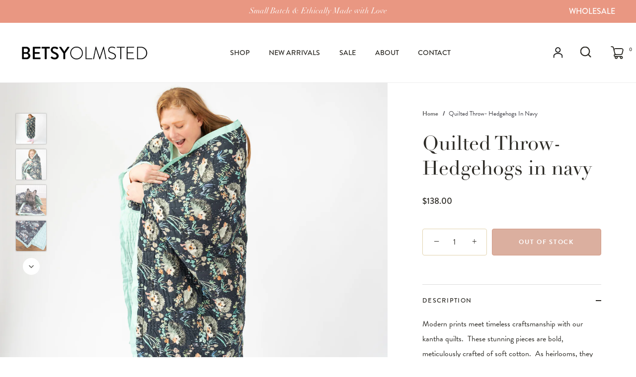

--- FILE ---
content_type: text/html; charset=utf-8
request_url: https://betsyolmsted.com/products/copy-of-kantha-quilt-curious-fox-in-plum
body_size: 42012
content:
<!doctype html>
<html class="no-js" lang="en">
<head>
  <!-- Showcase 6.0.0 -->

  <meta charset="utf-8" />
<meta name="viewport" content="width=device-width,initial-scale=1.0" />
<meta http-equiv="X-UA-Compatible" content="IE=edge">

<link rel="preconnect" href="https://cdn.shopify.com" crossorigin>
<link rel="preconnect" href="https://fonts.shopify.com" crossorigin>
<link rel="preconnect" href="https://monorail-edge.shopifysvc.com"><link rel="preload" as="font" href="//betsyolmsted.com/cdn/fonts/jost/jost_n3.a5df7448b5b8c9a76542f085341dff794ff2a59d.woff2" type="font/woff2" crossorigin><link rel="preload" as="font" href="//betsyolmsted.com/cdn/fonts/jost/jost_n4.d47a1b6347ce4a4c9f437608011273009d91f2b7.woff2" type="font/woff2" crossorigin><link rel="preload" as="font" href="//betsyolmsted.com/cdn/fonts/bodoni_moda/bodonimoda_n4.025af1859727a91866b3c708393a6dc972156491.woff2" type="font/woff2" crossorigin><link rel="preload" as="font" href="//betsyolmsted.com/cdn/fonts/archivo_narrow/archivonarrow_n7.c049bee49aa92b4cfee86dd4e79c9194b8519e2b.woff2" type="font/woff2" crossorigin><link rel="preload" href="//betsyolmsted.com/cdn/shop/t/12/assets/vendor.min.js?v=36987075639955835061737161548" as="script">
<link rel="preload" href="//betsyolmsted.com/cdn/shop/t/12/assets/theme.js?v=69070011821734934891737161548" as="script"><link rel="canonical" href="https://betsyolmsted.com/products/copy-of-kantha-quilt-curious-fox-in-plum" /><link rel="icon" href="//betsyolmsted.com/cdn/shop/files/FAV9.png?crop=center&height=48&v=1736466231&width=48" type="image/png"><meta name="description" content="Modern prints meet timeless craftsmanship with our kantha quilts.  These stunning pieces are bold, meticulously crafted of soft cotton.  As heirlooms, they are printed on one side, solid on the other and hand quilted using traditional Indian kantha techniques with a contrasting color yarn.  Throw blanket size, they sty">
<style>
    Liquid error (layout/theme line 27): font_face can only be used with a font drop
    @font-face {
  font-family: Jost;
  font-weight: 500;
  font-style: normal;
  font-display: swap;
  src: url("//betsyolmsted.com/cdn/fonts/jost/jost_n5.7c8497861ffd15f4e1284cd221f14658b0e95d61.woff2") format("woff2"),
       url("//betsyolmsted.com/cdn/fonts/jost/jost_n5.fb6a06896db583cc2df5ba1b30d9c04383119dd9.woff") format("woff");
}

    @font-face {
  font-family: Jost;
  font-weight: 600;
  font-style: normal;
  font-display: swap;
  src: url("//betsyolmsted.com/cdn/fonts/jost/jost_n6.ec1178db7a7515114a2d84e3dd680832b7af8b99.woff2") format("woff2"),
       url("//betsyolmsted.com/cdn/fonts/jost/jost_n6.b1178bb6bdd3979fef38e103a3816f6980aeaff9.woff") format("woff");
}

    @font-face {
  font-family: Jost;
  font-weight: 400;
  font-style: normal;
  font-display: swap;
  src: url("//betsyolmsted.com/cdn/fonts/jost/jost_n4.d47a1b6347ce4a4c9f437608011273009d91f2b7.woff2") format("woff2"),
       url("//betsyolmsted.com/cdn/fonts/jost/jost_n4.791c46290e672b3f85c3d1c651ef2efa3819eadd.woff") format("woff");
}

    @font-face {
  font-family: Jost;
  font-weight: 300;
  font-style: italic;
  font-display: swap;
  src: url("//betsyolmsted.com/cdn/fonts/jost/jost_i3.8d4e97d98751190bb5824cdb405ec5b0049a74c0.woff2") format("woff2"),
       url("//betsyolmsted.com/cdn/fonts/jost/jost_i3.1b7a65a16099fd3de6fdf1255c696902ed952195.woff") format("woff");
}

    @font-face {
  font-family: Jost;
  font-weight: 400;
  font-style: italic;
  font-display: swap;
  src: url("//betsyolmsted.com/cdn/fonts/jost/jost_i4.b690098389649750ada222b9763d55796c5283a5.woff2") format("woff2"),
       url("//betsyolmsted.com/cdn/fonts/jost/jost_i4.fd766415a47e50b9e391ae7ec04e2ae25e7e28b0.woff") format("woff");
}

    Liquid error (layout/theme line 33): font_face can only be used with a font drop
    Liquid error (layout/theme line 34): font_face can only be used with a font drop
    @font-face {
  font-family: "Archivo Narrow";
  font-weight: 700;
  font-style: normal;
  font-display: swap;
  src: url("//betsyolmsted.com/cdn/fonts/archivo_narrow/archivonarrow_n7.c049bee49aa92b4cfee86dd4e79c9194b8519e2b.woff2") format("woff2"),
       url("//betsyolmsted.com/cdn/fonts/archivo_narrow/archivonarrow_n7.89eabe3e1f3044c02b965aa5ad3e57c9e898709d.woff") format("woff");
}

  </style>


  <meta name="theme-color" content="#b55937">

  <title>
    Quilted Throw- Hedgehogs in navy &ndash; Betsy Olmsted
  </title>

  <link rel="stylesheet" href="https://use.typekit.net/naj4paq.css">
  <link rel="stylesheet" href="https://use.typekit.net/rhq6mzy.css">
  
  <meta property="og:site_name" content="Betsy Olmsted">
<meta property="og:url" content="https://betsyolmsted.com/products/copy-of-kantha-quilt-curious-fox-in-plum">
<meta property="og:title" content="Quilted Throw- Hedgehogs in navy">
<meta property="og:type" content="product">
<meta property="og:description" content="Modern prints meet timeless craftsmanship with our kantha quilts.  These stunning pieces are bold, meticulously crafted of soft cotton.  As heirlooms, they are printed on one side, solid on the other and hand quilted using traditional Indian kantha techniques with a contrasting color yarn.  Throw blanket size, they sty"><meta property="og:image" content="http://betsyolmsted.com/cdn/shop/files/betsy_Jan202517390_0f9ea070-d141-4e93-9014-ee6b60300a9c_1200x1200.jpg?v=1753665166">
  <meta property="og:image:secure_url" content="https://betsyolmsted.com/cdn/shop/files/betsy_Jan202517390_0f9ea070-d141-4e93-9014-ee6b60300a9c_1200x1200.jpg?v=1753665166">
  <meta property="og:image:width" content="2209">
  <meta property="og:image:height" content="2210"><meta property="og:price:amount" content="138.00">
  <meta property="og:price:currency" content="USD"><meta name="twitter:card" content="summary_large_image">
<meta name="twitter:title" content="Quilted Throw- Hedgehogs in navy">
<meta name="twitter:description" content="Modern prints meet timeless craftsmanship with our kantha quilts.  These stunning pieces are bold, meticulously crafted of soft cotton.  As heirlooms, they are printed on one side, solid on the other and hand quilted using traditional Indian kantha techniques with a contrasting color yarn.  Throw blanket size, they sty">


  <style data-shopify>
    :root {
      --viewport-height: 100vh;
      --viewport-height-first-section: 100vh;
      --nav-height: 0;
    }
  </style>

  <link href="//betsyolmsted.com/cdn/shop/t/12/assets/styles.css?v=151488200938646343931738881259" rel="stylesheet" type="text/css" media="all" />

  <script>window.performance && window.performance.mark && window.performance.mark('shopify.content_for_header.start');</script><meta name="google-site-verification" content="ECq2VS6Qk2YGQftuuqBL5HemAx0x-30stWAA8k2jufI">
<meta id="shopify-digital-wallet" name="shopify-digital-wallet" content="/11103928384/digital_wallets/dialog">
<meta name="shopify-checkout-api-token" content="19dc7874fcf09440bac79af8e43264b5">
<link rel="alternate" type="application/json+oembed" href="https://betsyolmsted.com/products/copy-of-kantha-quilt-curious-fox-in-plum.oembed">
<script async="async" src="/checkouts/internal/preloads.js?locale=en-US"></script>
<link rel="preconnect" href="https://shop.app" crossorigin="anonymous">
<script async="async" src="https://shop.app/checkouts/internal/preloads.js?locale=en-US&shop_id=11103928384" crossorigin="anonymous"></script>
<script id="apple-pay-shop-capabilities" type="application/json">{"shopId":11103928384,"countryCode":"US","currencyCode":"USD","merchantCapabilities":["supports3DS"],"merchantId":"gid:\/\/shopify\/Shop\/11103928384","merchantName":"Betsy Olmsted","requiredBillingContactFields":["postalAddress","email"],"requiredShippingContactFields":["postalAddress","email"],"shippingType":"shipping","supportedNetworks":["visa","masterCard","amex","discover","elo","jcb"],"total":{"type":"pending","label":"Betsy Olmsted","amount":"1.00"},"shopifyPaymentsEnabled":true,"supportsSubscriptions":true}</script>
<script id="shopify-features" type="application/json">{"accessToken":"19dc7874fcf09440bac79af8e43264b5","betas":["rich-media-storefront-analytics"],"domain":"betsyolmsted.com","predictiveSearch":true,"shopId":11103928384,"locale":"en"}</script>
<script>var Shopify = Shopify || {};
Shopify.shop = "betsy-olmsted.myshopify.com";
Shopify.locale = "en";
Shopify.currency = {"active":"USD","rate":"1.0"};
Shopify.country = "US";
Shopify.theme = {"name":"Betsy Olmsted Theme [1\/25]","id":130451964022,"schema_name":"Showcase","schema_version":"6.0.0","theme_store_id":677,"role":"main"};
Shopify.theme.handle = "null";
Shopify.theme.style = {"id":null,"handle":null};
Shopify.cdnHost = "betsyolmsted.com/cdn";
Shopify.routes = Shopify.routes || {};
Shopify.routes.root = "/";</script>
<script type="module">!function(o){(o.Shopify=o.Shopify||{}).modules=!0}(window);</script>
<script>!function(o){function n(){var o=[];function n(){o.push(Array.prototype.slice.apply(arguments))}return n.q=o,n}var t=o.Shopify=o.Shopify||{};t.loadFeatures=n(),t.autoloadFeatures=n()}(window);</script>
<script>
  window.ShopifyPay = window.ShopifyPay || {};
  window.ShopifyPay.apiHost = "shop.app\/pay";
  window.ShopifyPay.redirectState = null;
</script>
<script id="shop-js-analytics" type="application/json">{"pageType":"product"}</script>
<script defer="defer" async type="module" src="//betsyolmsted.com/cdn/shopifycloud/shop-js/modules/v2/client.init-shop-cart-sync_BdyHc3Nr.en.esm.js"></script>
<script defer="defer" async type="module" src="//betsyolmsted.com/cdn/shopifycloud/shop-js/modules/v2/chunk.common_Daul8nwZ.esm.js"></script>
<script type="module">
  await import("//betsyolmsted.com/cdn/shopifycloud/shop-js/modules/v2/client.init-shop-cart-sync_BdyHc3Nr.en.esm.js");
await import("//betsyolmsted.com/cdn/shopifycloud/shop-js/modules/v2/chunk.common_Daul8nwZ.esm.js");

  window.Shopify.SignInWithShop?.initShopCartSync?.({"fedCMEnabled":true,"windoidEnabled":true});

</script>
<script>
  window.Shopify = window.Shopify || {};
  if (!window.Shopify.featureAssets) window.Shopify.featureAssets = {};
  window.Shopify.featureAssets['shop-js'] = {"shop-cart-sync":["modules/v2/client.shop-cart-sync_QYOiDySF.en.esm.js","modules/v2/chunk.common_Daul8nwZ.esm.js"],"init-fed-cm":["modules/v2/client.init-fed-cm_DchLp9rc.en.esm.js","modules/v2/chunk.common_Daul8nwZ.esm.js"],"shop-button":["modules/v2/client.shop-button_OV7bAJc5.en.esm.js","modules/v2/chunk.common_Daul8nwZ.esm.js"],"init-windoid":["modules/v2/client.init-windoid_DwxFKQ8e.en.esm.js","modules/v2/chunk.common_Daul8nwZ.esm.js"],"shop-cash-offers":["modules/v2/client.shop-cash-offers_DWtL6Bq3.en.esm.js","modules/v2/chunk.common_Daul8nwZ.esm.js","modules/v2/chunk.modal_CQq8HTM6.esm.js"],"shop-toast-manager":["modules/v2/client.shop-toast-manager_CX9r1SjA.en.esm.js","modules/v2/chunk.common_Daul8nwZ.esm.js"],"init-shop-email-lookup-coordinator":["modules/v2/client.init-shop-email-lookup-coordinator_UhKnw74l.en.esm.js","modules/v2/chunk.common_Daul8nwZ.esm.js"],"pay-button":["modules/v2/client.pay-button_DzxNnLDY.en.esm.js","modules/v2/chunk.common_Daul8nwZ.esm.js"],"avatar":["modules/v2/client.avatar_BTnouDA3.en.esm.js"],"init-shop-cart-sync":["modules/v2/client.init-shop-cart-sync_BdyHc3Nr.en.esm.js","modules/v2/chunk.common_Daul8nwZ.esm.js"],"shop-login-button":["modules/v2/client.shop-login-button_D8B466_1.en.esm.js","modules/v2/chunk.common_Daul8nwZ.esm.js","modules/v2/chunk.modal_CQq8HTM6.esm.js"],"init-customer-accounts-sign-up":["modules/v2/client.init-customer-accounts-sign-up_C8fpPm4i.en.esm.js","modules/v2/client.shop-login-button_D8B466_1.en.esm.js","modules/v2/chunk.common_Daul8nwZ.esm.js","modules/v2/chunk.modal_CQq8HTM6.esm.js"],"init-shop-for-new-customer-accounts":["modules/v2/client.init-shop-for-new-customer-accounts_CVTO0Ztu.en.esm.js","modules/v2/client.shop-login-button_D8B466_1.en.esm.js","modules/v2/chunk.common_Daul8nwZ.esm.js","modules/v2/chunk.modal_CQq8HTM6.esm.js"],"init-customer-accounts":["modules/v2/client.init-customer-accounts_dRgKMfrE.en.esm.js","modules/v2/client.shop-login-button_D8B466_1.en.esm.js","modules/v2/chunk.common_Daul8nwZ.esm.js","modules/v2/chunk.modal_CQq8HTM6.esm.js"],"shop-follow-button":["modules/v2/client.shop-follow-button_CkZpjEct.en.esm.js","modules/v2/chunk.common_Daul8nwZ.esm.js","modules/v2/chunk.modal_CQq8HTM6.esm.js"],"lead-capture":["modules/v2/client.lead-capture_BntHBhfp.en.esm.js","modules/v2/chunk.common_Daul8nwZ.esm.js","modules/v2/chunk.modal_CQq8HTM6.esm.js"],"checkout-modal":["modules/v2/client.checkout-modal_CfxcYbTm.en.esm.js","modules/v2/chunk.common_Daul8nwZ.esm.js","modules/v2/chunk.modal_CQq8HTM6.esm.js"],"shop-login":["modules/v2/client.shop-login_Da4GZ2H6.en.esm.js","modules/v2/chunk.common_Daul8nwZ.esm.js","modules/v2/chunk.modal_CQq8HTM6.esm.js"],"payment-terms":["modules/v2/client.payment-terms_MV4M3zvL.en.esm.js","modules/v2/chunk.common_Daul8nwZ.esm.js","modules/v2/chunk.modal_CQq8HTM6.esm.js"]};
</script>
<script>(function() {
  var isLoaded = false;
  function asyncLoad() {
    if (isLoaded) return;
    isLoaded = true;
    var urls = ["https:\/\/cdn1.stamped.io\/files\/widget.min.js?shop=betsy-olmsted.myshopify.com"];
    for (var i = 0; i < urls.length; i++) {
      var s = document.createElement('script');
      s.type = 'text/javascript';
      s.async = true;
      s.src = urls[i];
      var x = document.getElementsByTagName('script')[0];
      x.parentNode.insertBefore(s, x);
    }
  };
  if(window.attachEvent) {
    window.attachEvent('onload', asyncLoad);
  } else {
    window.addEventListener('load', asyncLoad, false);
  }
})();</script>
<script id="__st">var __st={"a":11103928384,"offset":-18000,"reqid":"f0d0a4c7-8b5d-4a3f-93ef-7cfe091bd584-1768993288","pageurl":"betsyolmsted.com\/products\/copy-of-kantha-quilt-curious-fox-in-plum","u":"219f57338787","p":"product","rtyp":"product","rid":6832802562166};</script>
<script>window.ShopifyPaypalV4VisibilityTracking = true;</script>
<script id="captcha-bootstrap">!function(){'use strict';const t='contact',e='account',n='new_comment',o=[[t,t],['blogs',n],['comments',n],[t,'customer']],c=[[e,'customer_login'],[e,'guest_login'],[e,'recover_customer_password'],[e,'create_customer']],r=t=>t.map((([t,e])=>`form[action*='/${t}']:not([data-nocaptcha='true']) input[name='form_type'][value='${e}']`)).join(','),a=t=>()=>t?[...document.querySelectorAll(t)].map((t=>t.form)):[];function s(){const t=[...o],e=r(t);return a(e)}const i='password',u='form_key',d=['recaptcha-v3-token','g-recaptcha-response','h-captcha-response',i],f=()=>{try{return window.sessionStorage}catch{return}},m='__shopify_v',_=t=>t.elements[u];function p(t,e,n=!1){try{const o=window.sessionStorage,c=JSON.parse(o.getItem(e)),{data:r}=function(t){const{data:e,action:n}=t;return t[m]||n?{data:e,action:n}:{data:t,action:n}}(c);for(const[e,n]of Object.entries(r))t.elements[e]&&(t.elements[e].value=n);n&&o.removeItem(e)}catch(o){console.error('form repopulation failed',{error:o})}}const l='form_type',E='cptcha';function T(t){t.dataset[E]=!0}const w=window,h=w.document,L='Shopify',v='ce_forms',y='captcha';let A=!1;((t,e)=>{const n=(g='f06e6c50-85a8-45c8-87d0-21a2b65856fe',I='https://cdn.shopify.com/shopifycloud/storefront-forms-hcaptcha/ce_storefront_forms_captcha_hcaptcha.v1.5.2.iife.js',D={infoText:'Protected by hCaptcha',privacyText:'Privacy',termsText:'Terms'},(t,e,n)=>{const o=w[L][v],c=o.bindForm;if(c)return c(t,g,e,D).then(n);var r;o.q.push([[t,g,e,D],n]),r=I,A||(h.body.append(Object.assign(h.createElement('script'),{id:'captcha-provider',async:!0,src:r})),A=!0)});var g,I,D;w[L]=w[L]||{},w[L][v]=w[L][v]||{},w[L][v].q=[],w[L][y]=w[L][y]||{},w[L][y].protect=function(t,e){n(t,void 0,e),T(t)},Object.freeze(w[L][y]),function(t,e,n,w,h,L){const[v,y,A,g]=function(t,e,n){const i=e?o:[],u=t?c:[],d=[...i,...u],f=r(d),m=r(i),_=r(d.filter((([t,e])=>n.includes(e))));return[a(f),a(m),a(_),s()]}(w,h,L),I=t=>{const e=t.target;return e instanceof HTMLFormElement?e:e&&e.form},D=t=>v().includes(t);t.addEventListener('submit',(t=>{const e=I(t);if(!e)return;const n=D(e)&&!e.dataset.hcaptchaBound&&!e.dataset.recaptchaBound,o=_(e),c=g().includes(e)&&(!o||!o.value);(n||c)&&t.preventDefault(),c&&!n&&(function(t){try{if(!f())return;!function(t){const e=f();if(!e)return;const n=_(t);if(!n)return;const o=n.value;o&&e.removeItem(o)}(t);const e=Array.from(Array(32),(()=>Math.random().toString(36)[2])).join('');!function(t,e){_(t)||t.append(Object.assign(document.createElement('input'),{type:'hidden',name:u})),t.elements[u].value=e}(t,e),function(t,e){const n=f();if(!n)return;const o=[...t.querySelectorAll(`input[type='${i}']`)].map((({name:t})=>t)),c=[...d,...o],r={};for(const[a,s]of new FormData(t).entries())c.includes(a)||(r[a]=s);n.setItem(e,JSON.stringify({[m]:1,action:t.action,data:r}))}(t,e)}catch(e){console.error('failed to persist form',e)}}(e),e.submit())}));const S=(t,e)=>{t&&!t.dataset[E]&&(n(t,e.some((e=>e===t))),T(t))};for(const o of['focusin','change'])t.addEventListener(o,(t=>{const e=I(t);D(e)&&S(e,y())}));const B=e.get('form_key'),M=e.get(l),P=B&&M;t.addEventListener('DOMContentLoaded',(()=>{const t=y();if(P)for(const e of t)e.elements[l].value===M&&p(e,B);[...new Set([...A(),...v().filter((t=>'true'===t.dataset.shopifyCaptcha))])].forEach((e=>S(e,t)))}))}(h,new URLSearchParams(w.location.search),n,t,e,['guest_login'])})(!0,!0)}();</script>
<script integrity="sha256-4kQ18oKyAcykRKYeNunJcIwy7WH5gtpwJnB7kiuLZ1E=" data-source-attribution="shopify.loadfeatures" defer="defer" src="//betsyolmsted.com/cdn/shopifycloud/storefront/assets/storefront/load_feature-a0a9edcb.js" crossorigin="anonymous"></script>
<script crossorigin="anonymous" defer="defer" src="//betsyolmsted.com/cdn/shopifycloud/storefront/assets/shopify_pay/storefront-65b4c6d7.js?v=20250812"></script>
<script data-source-attribution="shopify.dynamic_checkout.dynamic.init">var Shopify=Shopify||{};Shopify.PaymentButton=Shopify.PaymentButton||{isStorefrontPortableWallets:!0,init:function(){window.Shopify.PaymentButton.init=function(){};var t=document.createElement("script");t.src="https://betsyolmsted.com/cdn/shopifycloud/portable-wallets/latest/portable-wallets.en.js",t.type="module",document.head.appendChild(t)}};
</script>
<script data-source-attribution="shopify.dynamic_checkout.buyer_consent">
  function portableWalletsHideBuyerConsent(e){var t=document.getElementById("shopify-buyer-consent"),n=document.getElementById("shopify-subscription-policy-button");t&&n&&(t.classList.add("hidden"),t.setAttribute("aria-hidden","true"),n.removeEventListener("click",e))}function portableWalletsShowBuyerConsent(e){var t=document.getElementById("shopify-buyer-consent"),n=document.getElementById("shopify-subscription-policy-button");t&&n&&(t.classList.remove("hidden"),t.removeAttribute("aria-hidden"),n.addEventListener("click",e))}window.Shopify?.PaymentButton&&(window.Shopify.PaymentButton.hideBuyerConsent=portableWalletsHideBuyerConsent,window.Shopify.PaymentButton.showBuyerConsent=portableWalletsShowBuyerConsent);
</script>
<script>
  function portableWalletsCleanup(e){e&&e.src&&console.error("Failed to load portable wallets script "+e.src);var t=document.querySelectorAll("shopify-accelerated-checkout .shopify-payment-button__skeleton, shopify-accelerated-checkout-cart .wallet-cart-button__skeleton"),e=document.getElementById("shopify-buyer-consent");for(let e=0;e<t.length;e++)t[e].remove();e&&e.remove()}function portableWalletsNotLoadedAsModule(e){e instanceof ErrorEvent&&"string"==typeof e.message&&e.message.includes("import.meta")&&"string"==typeof e.filename&&e.filename.includes("portable-wallets")&&(window.removeEventListener("error",portableWalletsNotLoadedAsModule),window.Shopify.PaymentButton.failedToLoad=e,"loading"===document.readyState?document.addEventListener("DOMContentLoaded",window.Shopify.PaymentButton.init):window.Shopify.PaymentButton.init())}window.addEventListener("error",portableWalletsNotLoadedAsModule);
</script>

<script type="module" src="https://betsyolmsted.com/cdn/shopifycloud/portable-wallets/latest/portable-wallets.en.js" onError="portableWalletsCleanup(this)" crossorigin="anonymous"></script>
<script nomodule>
  document.addEventListener("DOMContentLoaded", portableWalletsCleanup);
</script>

<link id="shopify-accelerated-checkout-styles" rel="stylesheet" media="screen" href="https://betsyolmsted.com/cdn/shopifycloud/portable-wallets/latest/accelerated-checkout-backwards-compat.css" crossorigin="anonymous">
<style id="shopify-accelerated-checkout-cart">
        #shopify-buyer-consent {
  margin-top: 1em;
  display: inline-block;
  width: 100%;
}

#shopify-buyer-consent.hidden {
  display: none;
}

#shopify-subscription-policy-button {
  background: none;
  border: none;
  padding: 0;
  text-decoration: underline;
  font-size: inherit;
  cursor: pointer;
}

#shopify-subscription-policy-button::before {
  box-shadow: none;
}

      </style>

<script>window.performance && window.performance.mark && window.performance.mark('shopify.content_for_header.end');</script>

  <script>
    document.documentElement.className = document.documentElement.className.replace('no-js', 'js');
    window.theme = window.theme || {};
    
      theme.money_format_with_code_preference = "${{amount}}";
    
    theme.money_format = "${{amount}}";
    theme.money_container = '.theme-money';
    theme.strings = {
      previous: "Previous",
      next: "Next",
      close: "Close",
      addressError: "Error looking up that address",
      addressNoResults: "No results for that address",
      addressQueryLimit: "You have exceeded the Google API usage limit. Consider upgrading to a \u003ca href=\"https:\/\/developers.google.com\/maps\/premium\/usage-limits\"\u003ePremium Plan\u003c\/a\u003e.",
      authError: "There was a problem authenticating your Google Maps API Key.",
      back: "Back",
      cartConfirmation: "You must agree to the terms and conditions before continuing.",
      loadMore: "Load more",
      infiniteScrollNoMore: "No more results",
      priceNonExistent: "Unavailable",
      buttonDefault: "Add to Cart",
      buttonPreorder: "Pre-order",
      buttonNoStock: "Out of stock",
      buttonNoVariant: "Unavailable",
      variantNoStock: "Sold out",
      unitPriceSeparator: " \/ ",
      colorBoxPrevious: "Previous",
      colorBoxNext: "Next",
      colorBoxClose: "Close",
      navigateHome: "Home",
      productAddingToCart: "Adding",
      productAddedToCart: "Added to cart",
      popupWasAdded: "was added to your cart",
      popupCheckout: "Checkout",
      popupContinueShopping: "Continue shopping",
      onlyXLeft: "[[ quantity ]] in stock",
      priceSoldOut: "Sold Out",
      inventoryLowStock: "Low stock",
      inventoryInStock: "In stock",
      loading: "Loading...",
      viewCart: "View cart",
      page: "Page {{ page }}",
      imageSlider: "Image slider",
      clearAll: "Clear all"
    };
    theme.routes = {
      root_url: '/',
      cart_url: '/cart',
      cart_add_url: '/cart/add',
      checkout: '/checkout'
    };
    theme.settings = {
      animationEnabledDesktop: true,
      animationEnabledMobile: true
    };

    theme.checkViewportFillers = function(){
      var toggleState = false;
      var elPageContent = document.getElementById('page-content');
      if(elPageContent) {
        var elOverlapSection = elPageContent.querySelector('.header-overlap-section');
        if (elOverlapSection) {
          var padding = parseInt(getComputedStyle(elPageContent).getPropertyValue('padding-top'));
          toggleState = ((Math.round(elOverlapSection.offsetTop) - padding) === 0);
        }
      }
      if(toggleState) {
        document.getElementsByTagName('body')[0].classList.add('header-section-overlap');
      } else {
        document.getElementsByTagName('body')[0].classList.remove('header-section-overlap');
      }
    };

    theme.assessAltLogo = function(){
      var elsOverlappers = document.querySelectorAll('.needs-alt-logo');
      var useAltLogo = false;
      if(elsOverlappers.length) {
        var elSiteControl = document.querySelector('#site-control');
        var elSiteControlInner = document.querySelector('#site-control .site-control__inner');
        var headerMid = elSiteControlInner.offsetTop + elSiteControl.offsetTop + elSiteControlInner.offsetHeight / 2;
        Array.prototype.forEach.call(elsOverlappers, function(el, i){
          var thisTop = el.getBoundingClientRect().top;
          var thisBottom = thisTop + el.offsetHeight;
          if(headerMid > thisTop && headerMid < thisBottom) {
            useAltLogo = true;
            return false;
          }
        });
      }
      if(useAltLogo) {
        document.getElementsByTagName('body')[0].classList.add('use-alt-logo');
      } else {
        document.getElementsByTagName('body')[0].classList.remove('use-alt-logo');
      }
    };
  </script>



<script>
  document.addEventListener("DOMContentLoaded", function(event) {
    const style = document.getElementById('wsg-custom-style');
    if (typeof window.isWsgCustomer != "undefined" && isWsgCustomer) {
      style.innerHTML = `
        ${style.innerHTML} 
        /* A friend of hideWsg - this will _show_ only for wsg customers. Add class to an element to use */
        .showWsg {
          display: unset;
        }
        /* wholesale only CSS */
        .additional-checkout-buttons, .shopify-payment-button {
          display: none !important;
        }
        .wsg-proxy-container select {
          background-color: 
          ${
        document.querySelector('input').style.backgroundColor
          ? document.querySelector('input').style.backgroundColor
          : 'white'
        } !important;
        }
      `;
    } else {
      style.innerHTML = `
        ${style.innerHTML}
        /* Add CSS rules here for NOT wsg customers - great to hide elements from retail when we can't access the code driving the element */
        
      `;
    }

    if (typeof window.embedButtonBg !== undefined && typeof window.embedButtonText !== undefined && window.embedButtonBg !== window.embedButtonText) {
      style.innerHTML = `
        ${style.innerHTML}
        .wsg-button-fix {
          background: ${embedButtonBg} !important;
          border-color: ${embedButtonBg} !important;
          color: ${embedButtonText} !important;
        }
      `;
    }

    // =========================
    //         CUSTOM JS
    // ==========================
    if (document.querySelector(".wsg-proxy-container")) {
      initNodeObserver(wsgCustomJs);
    }
  })

  function wsgCustomJs() {

    // update button classes
    const button = document.querySelectorAll(".wsg-button-fix");
    let buttonClass = "button";
    buttonClass = buttonClass.split(" ");
    for (let i = 0; i < button.length; i++) {
      button[i].classList.add(... buttonClass);
    }

    // wsgCustomJs window placeholder
    // update secondary btn color on proxy cart
    if (document.getElementById("wsg-checkout-one")) {
      const checkoutButton = document.getElementById("wsg-checkout-one");
      let wsgBtnColor = window.getComputedStyle(checkoutButton).backgroundColor;
      let wsgBtnBackground = "none";
      let wsgBtnBorder = "thin solid " + wsgBtnColor;
      let wsgBtnPadding = window.getComputedStyle(checkoutButton).padding;
      let spofBtn = document.querySelectorAll(".spof-btn");
      for (let i = 0; i < spofBtn.length; i++) {
        spofBtn[i].style.background = wsgBtnBackground;
        spofBtn[i].style.color = wsgBtnColor;
        spofBtn[i].style.border = wsgBtnBorder;
        spofBtn[i].style.padding = wsgBtnPadding;
      }
    }

    // update Quick Order Form label
    if (typeof window.embedSPOFLabel != "undefined" && embedSPOFLabel) {
      document.querySelectorAll(".spof-btn").forEach(function(spofBtn) {
        spofBtn.removeAttribute("data-translation-selector");
        spofBtn.innerHTML = embedSPOFLabel;
      });
    }
  }

  function initNodeObserver(onChangeNodeCallback) {

    // Select the node that will be observed for mutations
    const targetNode = document.querySelector(".wsg-proxy-container");

    // Options for the observer (which mutations to observe)
    const config = {
      attributes: true,
      childList: true,
      subtree: true
    };

    // Callback function to execute when mutations are observed
    const callback = function(mutationsList, observer) {
      for (const mutation of mutationsList) {
        if (mutation.type === 'childList') {
          onChangeNodeCallback();
          observer.disconnect();
        }
      }
    };

    // Create an observer instance linked to the callback function
    const observer = new MutationObserver(callback);

    // Start observing the target node for configured mutations
    observer.observe(targetNode, config);
  }
</script>


<style id="wsg-custom-style">
  /* A friend of hideWsg - this will _show_ only for wsg customers. Add class to an element to use */
  .showWsg {
    display: none;
  }
  /* Signup/login */
  #wsg-signup select,
  #wsg-signup input,
  #wsg-signup textarea {
    height: 46px;
    border: thin solid #d1d1d1;
    padding: 6px 10px;
  }
  #wsg-signup textarea {
    min-height: 100px;
  }
  .wsg-login-input {
    height: 46px;
    border: thin solid #d1d1d1;
    padding: 6px 10px;
  }
  #wsg-signup select {
  }
/*   Quick Order Form */
  .wsg-table td {
    border: none;
    min-width: 150px;
  }
  .wsg-table tr {
    border-bottom: thin solid #d1d1d1; 
    border-left: none;
  }
  .wsg-table input[type="number"] {
    border: thin solid #d1d1d1;
    padding: 5px 15px;
    min-height: 42px;
  }
  #wsg-spof-link a {
    text-decoration: inherit;
    color: inherit;
  }
  .wsg-proxy-container {
    margin-top: 0% !important;
  }
  @media screen and (max-width:768px){
    .wsg-proxy-container .wsg-table input[type="number"] {
        max-width: 80%; 
    }
    .wsg-center img {
      width: 50px !important;
    }
    .wsg-variant-price-area {
      min-width: 70px !important;
    }
  }
  /* Submit button */
  #wsg-cart-update{
    padding: 8px 10px;
    min-height: 45px;
    max-width: 100% !important;
  }
  .wsg-table {
    background: inherit !important;
  }
  .wsg-spof-container-main {
    background: inherit !important;
  }
  /* General fixes */
  .wsg-hide-prices {
    opacity: 0;
  }
  .wsg-ws-only .button {
    margin: 0;
  }
  .current-price {
    opacity: unset !important;
  }
</style>

  <script>
    (function(w, d, t, h, s, n) {
      w.FlodeskObject = n;
      var fn = function() {
        (w[n].q = w[n].q || []).push(arguments);
      };
      w[n] = w[n] || fn;
      var f = d.getElementsByTagName(t)[0];
      var v = '?v=' + Math.floor(new Date().getTime() / (120 * 1000)) * 60;
      var sm = d.createElement(t);
      sm.async = true;
      sm.type = 'module';
      sm.src = h + s + '.mjs' + v;
      f.parentNode.insertBefore(sm, f);
      var sn = d.createElement(t);
      sn.async = true;
      sn.noModule = true;
      sn.src = h + s + '.js' + v;
      f.parentNode.insertBefore(sn, f);
    })(window, document, 'script', 'https://assets.flodesk.com', '/universal', 'fd');
  </script>

  <script>
    (function(w, d, t, h, s, n) {
      w.FlodeskObject = n;
      var fn = function() {
        (w[n].q = w[n].q || []).push(arguments);
      };
      w[n] = w[n] || fn;
      var f = d.getElementsByTagName(t)[0];
      var v = '?v=' + Math.floor(new Date().getTime() / (120 * 1000)) * 60;
      var sm = d.createElement(t);
      sm.async = true;
      sm.type = 'module';
      sm.src = h + s + '.mjs' + v;
      f.parentNode.insertBefore(sm, f);
      var sn = d.createElement(t);
      sn.async = true;
      sn.noModule = true;
      sn.src = h + s + '.js' + v;
      f.parentNode.insertBefore(sn, f);
    })(window, document, 'script', 'https://assets.flodesk.com', '/universal', 'fd');
  </script>
  <script>
    window.fd('form', {
      formId: '64b7285bcd56042d78f06b25'
    });
  </script>

  <script>
  (function(w, d, t, h, s, n) {
    w.FlodeskObject = n;
    var fn = function() {
      (w[n].q = w[n].q || []).push(arguments);
    };
    w[n] = w[n] || fn;
    var f = d.getElementsByTagName(t)[0];
    var v = '?v=' + Math.floor(new Date().getTime() / (120 * 1000)) * 60;
    var sm = d.createElement(t);
    sm.async = true;
    sm.type = 'module';
    sm.src = h + s + '.mjs' + v;
    f.parentNode.insertBefore(sm, f);
    var sn = d.createElement(t);
    sn.async = true;
    sn.noModule = true;
    sn.src = h + s + '.js' + v;
    f.parentNode.insertBefore(sn, f);
  })(window, document, 'script', 'https://assets.flodesk.com', '/universal', 'fd');
</script>
<!-- BEGIN app block: shopify://apps/wholesale-gorilla/blocks/wsg-header/c48d0487-dff9-41a4-94c8-ec6173fe8b8d -->

   
  















  <!-- check for wsg customer - this now downcases to compare so we are no longer concerned about case matching in tags -->


      
      
      
      
      
      <!-- ajax data -->
      
        
          
        
      
      <script>
        console.log("Wsg-header release 5.22.24")
        // here we need to check if we on a previw theme and set the shop config from the metafield
        
const wsgShopConfigMetafields = {
            
          
            
          
            
          
            
              shopConfig : {"btnClasses":"button","hideDomElements":[".hideWsg"],"wsgPriceSelectors":{"productPrice":[".current-price"],"collectionPrices":[".price > span"]},"autoInstall":false,"wsgAjax":false,"wsgMultiAjax":false,"wsgAjaxSettings":{"price":"","linePrice":"","subtotal":"","checkoutBtn":".button--checkout"},"wsgSwatch":"","wsgAccountPageSelector":".h2","wsgVolumeTable":".product-detail__form__action","excludedSections":["#shopify-section-header"],"productSelectors":[".swiper-wrapper > div",".product-list > div"],"wsgQVSelector":[".product-area"],"fileList":[],"wsgVersion":6,"installing":false,"themeId":130451964022},
            
          
            
              shopConfig120525750390 : {"btnClasses":"","hideDomElements":[".hideWsg"],"wsgPriceSelectors":{"productPrice":[".product-block--price",".product__price"],"collectionPrices":[".price .money",".item-pricing"]},"autoInstall":true,"wsgAjax":false,"wsgMultiAjax":false,"wsgAjaxSettings":{"price":"","linePrice":"","subtotal":"","checkoutBtn":""},"wsgSwatch":"","wsgAccountPageSelector":".one-whole h1","wsgVolumeTable":".product-block--product_links","excludedSections":[],"productSelectors":[".thumbnail",".item-result"],"wsgQVSelector":[".fancybox-modal"],"fileList":["layout/theme.liquid"],"wsgVersion":6,"themeId":120525750390},
            
          
            
              shopConfig122250068086 : {"btnClasses":"button","hideDomElements":[".hideWsg"],"wsgPriceSelectors":{"productPrice":[".price-area > span"],"collectionPrices":[".price > span"]},"autoInstall":false,"wsgAjax":false,"wsgMultiAjax":false,"wsgAjaxSettings":{"price":"","linePrice":"","subtotal":"","checkoutBtn":""},"wsgSwatch":"","wsgAccountPageSelector":".h2","wsgVolumeTable":".product-detail__form__action","excludedSections":["#shopify-section-header"],"productSelectors":[".swiper-wrapper > div",".product-list > div"],"wsgQVSelector":[],"fileList":[],"wsgVersion":6,"themeId":122250068086},
            
          
            
              shopConfig123063107702 : {"_id":"61a7d1aa5e7c180016983396","name":"Showcase","themeStoreId":"677","data":{"btnClasses":"button","hideDomElements":[".hideWsg"],"wsgPriceSelectors":{"productPrice":[".price-area > span"],"collectionPrices":[".price > span"]},"autoInstall":false,"wsgAjax":false,"wsgMultiAjax":false,"wsgAjaxSettings":{"price":"","linePrice":"","subtotal":"","checkoutBtn":""},"wsgSwatch":"","wsgAccountPageSelector":".h2","wsgVolumeTable":".product-detail__form__action","excludedSections":["#shopify-section-header"],"productSelectors":[".swiper-wrapper > div",".product-list > div"],"wsgQVSelector":[],"fileList":[],"wsgVersion":6},"createdAt":"2021-12-01T19:48:58.180Z","updatedAt":"2023-06-01T00:04:50.156Z","wsgVersion":6,"themeId":123063107702},
            
          
}
        let wsgShopConfig = {"btnClasses":"button","hideDomElements":[".hideWsg"],"wsgPriceSelectors":{"productPrice":[".current-price"],"collectionPrices":[".price > span"]},"autoInstall":false,"wsgAjax":false,"wsgMultiAjax":false,"wsgAjaxSettings":{"price":"","linePrice":"","subtotal":"","checkoutBtn":".button--checkout"},"wsgSwatch":"","wsgAccountPageSelector":".h2","wsgVolumeTable":".product-detail__form__action","excludedSections":["#shopify-section-header"],"productSelectors":[".swiper-wrapper > div",".product-list > div"],"wsgQVSelector":[".product-area"],"fileList":[],"wsgVersion":6,"installing":false,"themeId":130451964022};
        if (window.Shopify.theme.role !== 'main') {
          const wsgShopConfigUnpublishedTheme = wsgShopConfigMetafields[`shopConfig${window.Shopify.theme.id}`];
          if (wsgShopConfigUnpublishedTheme) {
            wsgShopConfig = wsgShopConfigUnpublishedTheme;
          }
        }
        // ==========================================
        //      Set global liquid variables
        // ==========================================
        // general variables 1220
        var wsgVersion = 6.0;
        var wsgActive = true;
        // the permanent domain of the shop
        var shopPermanentDomain = 'betsy-olmsted.myshopify.com';
        const wsgShopOrigin = 'https://betsyolmsted.com';
        const wsgThemeTemplate = 'product';
        //customer
        var isWsgCustomer = 
          false
        ;
        var wsgCustomerTags = null
        var wsgCustomerId = null
        // execution variables
        var wsgRunCollection;
        var wsgCollectionObserver;
        var wsgRunProduct;
        var wsgRunAccount;
        var wsgRunCart;
        var wsgRunSinglePage;
        var wsgRunSignup;
        var wsgRunSignupV2;
        var runProxy;
        // wsgData
        var wsgData = {"hostedStore":{"branding":{"isShowLogo":true},"accountPage":{"title":"My Account"},"cartPage":{"description":"","title":"Your Cart"},"catalogPage":{"collections":[],"hideSoldOut":false,"imageAspectRatio":"adaptToImage","numberOfColumns":4,"productsPerPage":12},"spofPage":{"description":"","title":"Quick Order Form"},"colorSettings":{"background":"#FFFFFF","primaryColor":"#000000","secondaryColor":"#FFFFFF","textColor":"#000000"},"footer":{"privacyPolicy":false,"termsOfService":false},"bannerText":"You are logged in to your wholesale account"},"translations":{"custom":false,"enable":false,"language":"english","translateBasedOnMarket":true},"shop_preferences":{"cart":{"note":{"description":"","isRequired":false},"poNumber":{"isRequired":false,"isShow":false},"termsAndConditions":{"isEnable":false,"text":""}},"exclusionsAndLocksSettings":{},"transitions":{"installedTransitions":true,"showTransitions":false},"retailPrice":{"enable":true,"strikethrough":false,"lowerOpacity":true,"label":" MSRP"},"autoBackorder":false,"checkInventory":false,"draftNotification":true,"exclusions":[],"hideExclusions":true,"minOrder":-1,"showShipPartial":false,"taxRate":-1,"marketSetting":false,"customWholesaleDiscountLabel":"","taxLabel":"","includeTaxInPriceRule":false,"retailExclusionsStatus":"enabled"},"page_styles":{"btnClasses":"","proxyMargin":0,"shipMargin":50},"volume_discounts":{"quantity_discounts":{"collections":[],"enabled":false,"products":[]},"settings":{"product_price_table":{},"custom_messages":{"custom_banner":{"banner_default":true,"banner_input":"Spend {{$}}, receive {{%}} off of your order."},"custom_success":{"success_default":true,"success_input":"Congratulations!  You received {{%}} off of your order!"}}},"discounts":[],"enabled":false},"shipping_rates":{"handlingFee":{"type":"flat","amount":-1,"percent":-1,"min":-1,"max":-1,"label":""},"itemReservationOnInternational":{"isEnabledCustomReservationTime":false,"isReserveInventory":false,"reserveInventoryDays":60},"internationalMsg":{"title":"Thank you for your order.","message":"Because you are outside of our home country we will calculate your shipping and send you an invoice shortly."},"localPickup":{"isEnabled":false,"minOrderPrice":0,"fee":-1,"instructions":"","locations":[],"pickupTime":""},"localDelivery":{"isEnabled":true,"minOrderPrice":0},"fixedPercent":0.06,"flatRate":-1,"freeShippingMin":200000,"ignoreAll":false,"ignoreCarrierRates":false,"redirectInternational":true,"useShopifyDefault":false,"deliveryTime":"","ignoreShopifyFreeRates":false,"autoApplyLowestRate":true,"isIncludeLocalDeliveryInLowestRate":true,"customShippingRateLabel":""},"single_page":{"collapseCollections":null,"excludeCollections":{"gid://shopify/Collection/115155632192":{"title":"FABRIC","id":"gid://shopify/Collection/115155632192","handle":"fabric"},"gid://shopify/Collection/115155435584":{"title":"WALLPAPER","id":"gid://shopify/Collection/115155435584","handle":"wallpaper"},"gid://shopify/Collection/169695903862":{"title":"Flags","id":"gid://shopify/Collection/169695903862","handle":"flags"},"gid://shopify/Collection/157699080310":{"title":"SALE","id":"gid://shopify/Collection/157699080310","handle":"sale"},"gid://shopify/Collection/268601294966":{"title":"MUSHROOMS","id":"gid://shopify/Collection/268601294966","handle":"mushrooms"},"gid://shopify/Collection/159570526326":{"title":"HAND CARE KITS","id":"gid://shopify/Collection/159570526326","handle":"kits"},"gid://shopify/Collection/271533539446":{"title":"POS BO MERCH","id":"gid://shopify/Collection/271533539446","handle":"pos-bo-merch"},"gid://shopify/Collection/271466266742":{"title":"POS Other Brands","id":"gid://shopify/Collection/271466266742","handle":"retail-store"},"gid://shopify/Collection/136104607808":{"title":"Pouches","id":"gid://shopify/Collection/136104607808","handle":"pouches"}},"menuAction":"exclude","message":null,"linkInCart":true,"isShowInventoryInfo":true,"isShowSku":true,"isHideSPOFbtn":false,"spofButtonText":"Quick Order Form"},"net_orders":{"netRedirect":{"title":"Thank you for your order!","message":"","autoEmail":false},"autoPending":false,"defaultPaymentTermsTemplateId":"","enabled":true,"netTag":"wholesale","netTags":[],"isEnabledCustomReservationTime":true,"isReserveInventory":true,"reserveInventoryDays":15},"customer":{"signup":{"autoInvite":false,"autoTags":[],"taxExempt":true},"loginMessage":"","accountMessage":"","accountPendingTitle":"Account Created!","redirectMessage":"Keep an eye on your email. As soon as we verify your account we will send you an email with a link to set up your password and start shopping."},"quantity":{"cart":{"minValue":0},"collections":[{"rules":{"indivMin":2,"indivMult":2},"_id":"62a3a55595924b001608569a","id":115154583616,"name":"TEA TOWELS"}],"migratedToCurrent":true,"products":[]},"activeTags":["wholesale","trade"],"hideDrafts":[],"server_link":"https://www.wholesalegorilla.app/shop_assets/wsg-index.js","tier":"basic","updateShopAnalyticsJobId":3694,"isPauseShop":false,"installStatus":"complete"}
        var wsgTier = 'basic'
        // AJAX variables
        var wsgRunAjax;
        var wsgAjaxCart;
        // product variables
        var wsgCollectionsList = [{"id":284600729718,"handle":"best-sellers","updated_at":"2026-01-16T15:16:02-05:00","published_at":"2023-03-11T12:07:21-05:00","sort_order":"price-asc","template_suffix":"","published_scope":"global","title":"Best Sellers","body_html":"","image":{"created_at":"2023-07-22T18:57:13-04:00","alt":null,"width":3000,"height":3000,"src":"\/\/betsyolmsted.com\/cdn\/shop\/collections\/DSCF6253.jpg?v=1690066633"}},{"id":270668922998,"handle":"quilts","updated_at":"2025-12-14T07:18:30-05:00","published_at":"2022-02-07T17:24:08-05:00","sort_order":"price-desc","template_suffix":"","published_scope":"global","title":"QUILTED THROWS","body_html":"","image":{"created_at":"2023-01-17T15:25:12-05:00","alt":"","width":3000,"height":3000,"src":"\/\/betsyolmsted.com\/cdn\/shop\/collections\/Quilts007.jpg?v=1738787745"}},{"id":289046265974,"handle":"shop-all","title":"SHOP ALL","updated_at":"2026-01-20T07:13:03-05:00","body_html":"","published_at":"2023-07-15T09:46:18-04:00","sort_order":"best-selling","template_suffix":"sub-collections","disjunctive":false,"rules":[{"column":"variant_price","relation":"greater_than","condition":"0"}],"published_scope":"global","image":{"created_at":"2025-06-21T15:12:48-04:00","alt":null,"width":2175,"height":2718,"src":"\/\/betsyolmsted.com\/cdn\/shop\/collections\/betsy_Jan202516167_309f42a1-1e44-4298-9234-d9480513c15f.jpg?v=1750533168"}}]
        var wsgProdData = {"id":6832802562166,"title":"Quilted Throw- Hedgehogs in navy","handle":"copy-of-kantha-quilt-curious-fox-in-plum","description":"\u003cp\u003eModern prints meet timeless craftsmanship with our kantha quilts.  These stunning pieces are bold, meticulously crafted of soft cotton.  As heirlooms, they are printed on one side, solid on the other and hand quilted using traditional Indian kantha techniques with a contrasting color yarn.  Throw blanket size, they stye into living spaces and folded or tossed on a bed.  Machine washable, they are pet friendly and wear well over time. \u003c\/p\u003e","published_at":"2024-11-11T17:01:54-05:00","created_at":"2023-01-11T19:34:20-05:00","vendor":"Diva Exports","type":"","tags":["blanket","bohemian","fawn","kantha","moth","mushroom","Mushrooms","quilt","throw","watercolor","Woodland","Woodland Theme"],"price":13800,"price_min":13800,"price_max":13800,"available":false,"price_varies":false,"compare_at_price":null,"compare_at_price_min":0,"compare_at_price_max":0,"compare_at_price_varies":false,"variants":[{"id":39976803139702,"title":"Default Title","option1":"Default Title","option2":null,"option3":null,"sku":"QU-HEDGN","requires_shipping":true,"taxable":true,"featured_image":null,"available":false,"name":"Quilted Throw- Hedgehogs in navy","public_title":null,"options":["Default Title"],"price":13800,"weight":635,"compare_at_price":null,"inventory_management":"shopify","barcode":"65964","requires_selling_plan":false,"selling_plan_allocations":[]}],"images":["\/\/betsyolmsted.com\/cdn\/shop\/files\/betsy_Jan202517390_0f9ea070-d141-4e93-9014-ee6b60300a9c.jpg?v=1753665166","\/\/betsyolmsted.com\/cdn\/shop\/files\/betsy_Jan202517419_5d9c5dab-e2d4-4874-b86c-f6d9e41342c5.jpg?v=1753665166","\/\/betsyolmsted.com\/cdn\/shop\/files\/DSCF6170_SM.jpg?v=1753665174","\/\/betsyolmsted.com\/cdn\/shop\/files\/betsy_spring_2022-22.jpg?v=1753665174","\/\/betsyolmsted.com\/cdn\/shop\/products\/betsy_spring_2022-20.jpg?v=1753665174"],"featured_image":"\/\/betsyolmsted.com\/cdn\/shop\/files\/betsy_Jan202517390_0f9ea070-d141-4e93-9014-ee6b60300a9c.jpg?v=1753665166","options":["Title"],"media":[{"alt":null,"id":26129588748406,"position":1,"preview_image":{"aspect_ratio":1.0,"height":2210,"width":2209,"src":"\/\/betsyolmsted.com\/cdn\/shop\/files\/betsy_Jan202517390_0f9ea070-d141-4e93-9014-ee6b60300a9c.jpg?v=1753665166"},"aspect_ratio":1.0,"height":2210,"media_type":"image","src":"\/\/betsyolmsted.com\/cdn\/shop\/files\/betsy_Jan202517390_0f9ea070-d141-4e93-9014-ee6b60300a9c.jpg?v=1753665166","width":2209},{"alt":null,"id":26129588781174,"position":2,"preview_image":{"aspect_ratio":1.0,"height":2250,"width":2250,"src":"\/\/betsyolmsted.com\/cdn\/shop\/files\/betsy_Jan202517419_5d9c5dab-e2d4-4874-b86c-f6d9e41342c5.jpg?v=1753665166"},"aspect_ratio":1.0,"height":2250,"media_type":"image","src":"\/\/betsyolmsted.com\/cdn\/shop\/files\/betsy_Jan202517419_5d9c5dab-e2d4-4874-b86c-f6d9e41342c5.jpg?v=1753665166","width":2250},{"alt":null,"id":25140321222774,"position":3,"preview_image":{"aspect_ratio":1.0,"height":1800,"width":1800,"src":"\/\/betsyolmsted.com\/cdn\/shop\/files\/DSCF6170_SM.jpg?v=1753665174"},"aspect_ratio":1.0,"height":1800,"media_type":"image","src":"\/\/betsyolmsted.com\/cdn\/shop\/files\/DSCF6170_SM.jpg?v=1753665174","width":1800},{"alt":null,"id":25140329578614,"position":4,"preview_image":{"aspect_ratio":1.0,"height":2400,"width":2400,"src":"\/\/betsyolmsted.com\/cdn\/shop\/files\/betsy_spring_2022-22.jpg?v=1753665174"},"aspect_ratio":1.0,"height":2400,"media_type":"image","src":"\/\/betsyolmsted.com\/cdn\/shop\/files\/betsy_spring_2022-22.jpg?v=1753665174","width":2400},{"alt":null,"id":22564960698486,"position":5,"preview_image":{"aspect_ratio":1.0,"height":2400,"width":2400,"src":"\/\/betsyolmsted.com\/cdn\/shop\/products\/betsy_spring_2022-20.jpg?v=1753665174"},"aspect_ratio":1.0,"height":2400,"media_type":"image","src":"\/\/betsyolmsted.com\/cdn\/shop\/products\/betsy_spring_2022-20.jpg?v=1753665174","width":2400}],"requires_selling_plan":false,"selling_plan_groups":[],"content":"\u003cp\u003eModern prints meet timeless craftsmanship with our kantha quilts.  These stunning pieces are bold, meticulously crafted of soft cotton.  As heirlooms, they are printed on one side, solid on the other and hand quilted using traditional Indian kantha techniques with a contrasting color yarn.  Throw blanket size, they stye into living spaces and folded or tossed on a bed.  Machine washable, they are pet friendly and wear well over time. \u003c\/p\u003e"}
        
          var wsgCurrentVariant = 39976803139702;
        
        var wsgCheckRestrictedProd = false;
        // Market and tax variables
        var wsgShopCountryCode = "US";
        var wsgShopCountry = "United States"
        var wsgCustomerTaxExempt = null
        var wsgPricesIncludeTax = false
        var wsgCustomerSelectedMarket = {
          country: "United States",
          iso_code: "US"
        }
        var wsgPrimaryMarketCurrency = "USD";
        // money formatting
        var wsgMoneyFormat = "${{amount}}";
        // config variables
        var wsgAjaxSettings = wsgShopConfig.wsgAjaxSettings;
        var wsgSwatch = wsgShopConfig.wsgSwatch;
        var wsgPriceSelectors = wsgShopConfig.wsgPriceSelectors;
        var wsgVolumeTable = wsgShopConfig.wsgVolumeTable;
        var wsgUseLegacyCollection = wsgShopConfig.wsgUseLegacyCollection;
        var wsgQVSelector = wsgShopConfig.wsgQVSelector;
        var hideDomElements = wsgShopConfig.hideDomElements;
        // button color settings
        var embedButtonBg = '#000000';
        var embedButtonText = '#000000';
        // Quick Order Form Label settings
        var embedSPOFLabel = wsgData?.single_page?.spofButtonText || 'Quick Order Form';

        // Load WSG script
        (function() {
          var loadWsg = function(url, callback) {
            var script = document.createElement("script");
            script.type = "text/javascript";
            // If the browser is Internet Explorer.
            if (script.readyState) {
              script.onreadystatechange = function() {
                if (script.readyState == "loaded" || script.readyState == "complete") {
                  script.onreadystatechange = null;
                  callback();
                }
              };
            // For any other browser.
            } else {
              script.onload = function() {
                callback();
              };
            } script.src = url;
            document.getElementsByTagName("head")[0].appendChild(script);
          };
          loadWsg(wsgData.server_link + "?v=6", function() {})
        })();
        // Run appropriate WSG process
        // === PRODUCT===
        
          wsgRunProduct = true;  
        
        // === ACCOUNT ===
        
        // === SPOF ===
        
        // === COLLECTION ===
        // Run collection on all templates/pages if we're running the 5+ script
        
          wsgRunCollection = true;
        
        // === AJAX CART ===
        
          if (wsgAjaxSettings && (wsgAjaxSettings.price || wsgAjaxSettings.linePrice || wsgAjaxSettings.subtotal || wsgAjaxSettings.checkoutBtn)) {
            wsgRunAjax = true;
          }
        
        // === CART ===
        
      </script>
      
        













        
        <!-- product data -->
        <span id="wsgReloadPrices_Window" style="display: none"></span>
        <div class="wsg-collections-list-6832802562166" style="display:none">[{"id":284600729718,"handle":"best-sellers","updated_at":"2026-01-16T15:16:02-05:00","published_at":"2023-03-11T12:07:21-05:00","sort_order":"price-asc","template_suffix":"","published_scope":"global","title":"Best Sellers","body_html":"","image":{"created_at":"2023-07-22T18:57:13-04:00","alt":null,"width":3000,"height":3000,"src":"\/\/betsyolmsted.com\/cdn\/shop\/collections\/DSCF6253.jpg?v=1690066633"}},{"id":270668922998,"handle":"quilts","updated_at":"2025-12-14T07:18:30-05:00","published_at":"2022-02-07T17:24:08-05:00","sort_order":"price-desc","template_suffix":"","published_scope":"global","title":"QUILTED THROWS","body_html":"","image":{"created_at":"2023-01-17T15:25:12-05:00","alt":"","width":3000,"height":3000,"src":"\/\/betsyolmsted.com\/cdn\/shop\/collections\/Quilts007.jpg?v=1738787745"}},{"id":289046265974,"handle":"shop-all","title":"SHOP ALL","updated_at":"2026-01-20T07:13:03-05:00","body_html":"","published_at":"2023-07-15T09:46:18-04:00","sort_order":"best-selling","template_suffix":"sub-collections","disjunctive":false,"rules":[{"column":"variant_price","relation":"greater_than","condition":"0"}],"published_scope":"global","image":{"created_at":"2025-06-21T15:12:48-04:00","alt":null,"width":2175,"height":2718,"src":"\/\/betsyolmsted.com\/cdn\/shop\/collections\/betsy_Jan202516167_309f42a1-1e44-4298-9234-d9480513c15f.jpg?v=1750533168"}}]</div>
        <div class="wsg-product-tags-6832802562166" style="display:none">["blanket","bohemian","fawn","kantha","moth","mushroom","Mushrooms","quilt","throw","watercolor","Woodland","Woodland Theme"]</div>
      

      
      
        
        
          
          
            
              <!-- BEGIN app snippet: wsg-exclusions --><script>
  const currentPageUrl = "https://betsyolmsted.com/products/copy-of-kantha-quilt-curious-fox-in-plum";

  const wsgExclusionConfig = {
    currentPageUrl: currentPageUrl,
    customerTags: wsgCustomerTags,
    productExclusionTags: wsgData.shop_preferences.exclusions,
    tagsOverrideExclusions: wsgData.shop_preferences.tagsOverrideExclusions || [],
    isWsgCustomer: isWsgCustomer,
    //areas we do not want exclusions to run. edge cases, for example hidden products within the 'head' tag.  Any time weird parts of site are disappearing
    excludedSections: wsgShopConfig.excludedSections,
    //used to be col-item, usually product grid item. If a collection isn't repricing OR exclusions leaves gaps.  if you set this for 1, you have to set for all.
    productSelectors: wsgShopConfig.productSelectors // '.grid__item', '.predictive-search__list-item'
  }

  var loadExclusions = function (url, callback) {
    var script = document.createElement("script");
    script.setAttribute("defer", "")
    script.type = "text/javascript";

    // If the browser is Internet Explorer.
    if (script.readyState) {
      script.onreadystatechange = function () {
        if (script.readyState == "loaded" || script.readyState == "complete") {
          script.onreadystatechange = null;
          callback();
        }
      };
      // For any other browser.
    } else {
      script.onload = function () {
        callback();
      };
    }

    script.src = url;
    document.getElementsByTagName("head")[0].appendChild(script);
  };

  loadExclusions(wsgData.server_link.split("wsg-index.js")[0] + "wsg-exclusions.js?v=6", function () {
  })

</script><!-- END app snippet -->
            
          
        

        
        
        
        
        
        
          
        <link href="//cdn.shopify.com/extensions/019a7869-8cc2-7d4d-b9fd-e8ffc9cd6a21/shopify-extension-23/assets/wsg-embed.css" rel="stylesheet" type="text/css" media="all" />
      
      
<link href="//cdn.shopify.com/extensions/019a7869-8cc2-7d4d-b9fd-e8ffc9cd6a21/shopify-extension-23/assets/wsg-embed.css" rel="stylesheet" type="text/css" media="all" />

<!-- END app block --><script src="https://cdn.shopify.com/extensions/019a7869-8cc2-7d4d-b9fd-e8ffc9cd6a21/shopify-extension-23/assets/wsg-dependencies.js" type="text/javascript" defer="defer"></script>
<link href="https://monorail-edge.shopifysvc.com" rel="dns-prefetch">
<script>(function(){if ("sendBeacon" in navigator && "performance" in window) {try {var session_token_from_headers = performance.getEntriesByType('navigation')[0].serverTiming.find(x => x.name == '_s').description;} catch {var session_token_from_headers = undefined;}var session_cookie_matches = document.cookie.match(/_shopify_s=([^;]*)/);var session_token_from_cookie = session_cookie_matches && session_cookie_matches.length === 2 ? session_cookie_matches[1] : "";var session_token = session_token_from_headers || session_token_from_cookie || "";function handle_abandonment_event(e) {var entries = performance.getEntries().filter(function(entry) {return /monorail-edge.shopifysvc.com/.test(entry.name);});if (!window.abandonment_tracked && entries.length === 0) {window.abandonment_tracked = true;var currentMs = Date.now();var navigation_start = performance.timing.navigationStart;var payload = {shop_id: 11103928384,url: window.location.href,navigation_start,duration: currentMs - navigation_start,session_token,page_type: "product"};window.navigator.sendBeacon("https://monorail-edge.shopifysvc.com/v1/produce", JSON.stringify({schema_id: "online_store_buyer_site_abandonment/1.1",payload: payload,metadata: {event_created_at_ms: currentMs,event_sent_at_ms: currentMs}}));}}window.addEventListener('pagehide', handle_abandonment_event);}}());</script>
<script id="web-pixels-manager-setup">(function e(e,d,r,n,o){if(void 0===o&&(o={}),!Boolean(null===(a=null===(i=window.Shopify)||void 0===i?void 0:i.analytics)||void 0===a?void 0:a.replayQueue)){var i,a;window.Shopify=window.Shopify||{};var t=window.Shopify;t.analytics=t.analytics||{};var s=t.analytics;s.replayQueue=[],s.publish=function(e,d,r){return s.replayQueue.push([e,d,r]),!0};try{self.performance.mark("wpm:start")}catch(e){}var l=function(){var e={modern:/Edge?\/(1{2}[4-9]|1[2-9]\d|[2-9]\d{2}|\d{4,})\.\d+(\.\d+|)|Firefox\/(1{2}[4-9]|1[2-9]\d|[2-9]\d{2}|\d{4,})\.\d+(\.\d+|)|Chrom(ium|e)\/(9{2}|\d{3,})\.\d+(\.\d+|)|(Maci|X1{2}).+ Version\/(15\.\d+|(1[6-9]|[2-9]\d|\d{3,})\.\d+)([,.]\d+|)( \(\w+\)|)( Mobile\/\w+|) Safari\/|Chrome.+OPR\/(9{2}|\d{3,})\.\d+\.\d+|(CPU[ +]OS|iPhone[ +]OS|CPU[ +]iPhone|CPU IPhone OS|CPU iPad OS)[ +]+(15[._]\d+|(1[6-9]|[2-9]\d|\d{3,})[._]\d+)([._]\d+|)|Android:?[ /-](13[3-9]|1[4-9]\d|[2-9]\d{2}|\d{4,})(\.\d+|)(\.\d+|)|Android.+Firefox\/(13[5-9]|1[4-9]\d|[2-9]\d{2}|\d{4,})\.\d+(\.\d+|)|Android.+Chrom(ium|e)\/(13[3-9]|1[4-9]\d|[2-9]\d{2}|\d{4,})\.\d+(\.\d+|)|SamsungBrowser\/([2-9]\d|\d{3,})\.\d+/,legacy:/Edge?\/(1[6-9]|[2-9]\d|\d{3,})\.\d+(\.\d+|)|Firefox\/(5[4-9]|[6-9]\d|\d{3,})\.\d+(\.\d+|)|Chrom(ium|e)\/(5[1-9]|[6-9]\d|\d{3,})\.\d+(\.\d+|)([\d.]+$|.*Safari\/(?![\d.]+ Edge\/[\d.]+$))|(Maci|X1{2}).+ Version\/(10\.\d+|(1[1-9]|[2-9]\d|\d{3,})\.\d+)([,.]\d+|)( \(\w+\)|)( Mobile\/\w+|) Safari\/|Chrome.+OPR\/(3[89]|[4-9]\d|\d{3,})\.\d+\.\d+|(CPU[ +]OS|iPhone[ +]OS|CPU[ +]iPhone|CPU IPhone OS|CPU iPad OS)[ +]+(10[._]\d+|(1[1-9]|[2-9]\d|\d{3,})[._]\d+)([._]\d+|)|Android:?[ /-](13[3-9]|1[4-9]\d|[2-9]\d{2}|\d{4,})(\.\d+|)(\.\d+|)|Mobile Safari.+OPR\/([89]\d|\d{3,})\.\d+\.\d+|Android.+Firefox\/(13[5-9]|1[4-9]\d|[2-9]\d{2}|\d{4,})\.\d+(\.\d+|)|Android.+Chrom(ium|e)\/(13[3-9]|1[4-9]\d|[2-9]\d{2}|\d{4,})\.\d+(\.\d+|)|Android.+(UC? ?Browser|UCWEB|U3)[ /]?(15\.([5-9]|\d{2,})|(1[6-9]|[2-9]\d|\d{3,})\.\d+)\.\d+|SamsungBrowser\/(5\.\d+|([6-9]|\d{2,})\.\d+)|Android.+MQ{2}Browser\/(14(\.(9|\d{2,})|)|(1[5-9]|[2-9]\d|\d{3,})(\.\d+|))(\.\d+|)|K[Aa][Ii]OS\/(3\.\d+|([4-9]|\d{2,})\.\d+)(\.\d+|)/},d=e.modern,r=e.legacy,n=navigator.userAgent;return n.match(d)?"modern":n.match(r)?"legacy":"unknown"}(),u="modern"===l?"modern":"legacy",c=(null!=n?n:{modern:"",legacy:""})[u],f=function(e){return[e.baseUrl,"/wpm","/b",e.hashVersion,"modern"===e.buildTarget?"m":"l",".js"].join("")}({baseUrl:d,hashVersion:r,buildTarget:u}),m=function(e){var d=e.version,r=e.bundleTarget,n=e.surface,o=e.pageUrl,i=e.monorailEndpoint;return{emit:function(e){var a=e.status,t=e.errorMsg,s=(new Date).getTime(),l=JSON.stringify({metadata:{event_sent_at_ms:s},events:[{schema_id:"web_pixels_manager_load/3.1",payload:{version:d,bundle_target:r,page_url:o,status:a,surface:n,error_msg:t},metadata:{event_created_at_ms:s}}]});if(!i)return console&&console.warn&&console.warn("[Web Pixels Manager] No Monorail endpoint provided, skipping logging."),!1;try{return self.navigator.sendBeacon.bind(self.navigator)(i,l)}catch(e){}var u=new XMLHttpRequest;try{return u.open("POST",i,!0),u.setRequestHeader("Content-Type","text/plain"),u.send(l),!0}catch(e){return console&&console.warn&&console.warn("[Web Pixels Manager] Got an unhandled error while logging to Monorail."),!1}}}}({version:r,bundleTarget:l,surface:e.surface,pageUrl:self.location.href,monorailEndpoint:e.monorailEndpoint});try{o.browserTarget=l,function(e){var d=e.src,r=e.async,n=void 0===r||r,o=e.onload,i=e.onerror,a=e.sri,t=e.scriptDataAttributes,s=void 0===t?{}:t,l=document.createElement("script"),u=document.querySelector("head"),c=document.querySelector("body");if(l.async=n,l.src=d,a&&(l.integrity=a,l.crossOrigin="anonymous"),s)for(var f in s)if(Object.prototype.hasOwnProperty.call(s,f))try{l.dataset[f]=s[f]}catch(e){}if(o&&l.addEventListener("load",o),i&&l.addEventListener("error",i),u)u.appendChild(l);else{if(!c)throw new Error("Did not find a head or body element to append the script");c.appendChild(l)}}({src:f,async:!0,onload:function(){if(!function(){var e,d;return Boolean(null===(d=null===(e=window.Shopify)||void 0===e?void 0:e.analytics)||void 0===d?void 0:d.initialized)}()){var d=window.webPixelsManager.init(e)||void 0;if(d){var r=window.Shopify.analytics;r.replayQueue.forEach((function(e){var r=e[0],n=e[1],o=e[2];d.publishCustomEvent(r,n,o)})),r.replayQueue=[],r.publish=d.publishCustomEvent,r.visitor=d.visitor,r.initialized=!0}}},onerror:function(){return m.emit({status:"failed",errorMsg:"".concat(f," has failed to load")})},sri:function(e){var d=/^sha384-[A-Za-z0-9+/=]+$/;return"string"==typeof e&&d.test(e)}(c)?c:"",scriptDataAttributes:o}),m.emit({status:"loading"})}catch(e){m.emit({status:"failed",errorMsg:(null==e?void 0:e.message)||"Unknown error"})}}})({shopId: 11103928384,storefrontBaseUrl: "https://betsyolmsted.com",extensionsBaseUrl: "https://extensions.shopifycdn.com/cdn/shopifycloud/web-pixels-manager",monorailEndpoint: "https://monorail-edge.shopifysvc.com/unstable/produce_batch",surface: "storefront-renderer",enabledBetaFlags: ["2dca8a86"],webPixelsConfigList: [{"id":"328564854","configuration":"{\"config\":\"{\\\"pixel_id\\\":\\\"AW-11218913573\\\",\\\"target_country\\\":\\\"US\\\",\\\"gtag_events\\\":[{\\\"type\\\":\\\"begin_checkout\\\",\\\"action_label\\\":\\\"AW-11218913573\\\/5B0yCISD4aoYEKWSzOUp\\\"},{\\\"type\\\":\\\"search\\\",\\\"action_label\\\":\\\"AW-11218913573\\\/LuTKCP6C4aoYEKWSzOUp\\\"},{\\\"type\\\":\\\"view_item\\\",\\\"action_label\\\":[\\\"AW-11218913573\\\/VK4uCPuC4aoYEKWSzOUp\\\",\\\"MC-WPXCZNW2S9\\\"]},{\\\"type\\\":\\\"purchase\\\",\\\"action_label\\\":[\\\"AW-11218913573\\\/J3tmCPWC4aoYEKWSzOUp\\\",\\\"MC-WPXCZNW2S9\\\"]},{\\\"type\\\":\\\"page_view\\\",\\\"action_label\\\":[\\\"AW-11218913573\\\/gCAgCPiC4aoYEKWSzOUp\\\",\\\"MC-WPXCZNW2S9\\\"]},{\\\"type\\\":\\\"add_payment_info\\\",\\\"action_label\\\":\\\"AW-11218913573\\\/1NeOCIeD4aoYEKWSzOUp\\\"},{\\\"type\\\":\\\"add_to_cart\\\",\\\"action_label\\\":\\\"AW-11218913573\\\/m2-iCIGD4aoYEKWSzOUp\\\"}],\\\"enable_monitoring_mode\\\":false}\"}","eventPayloadVersion":"v1","runtimeContext":"OPEN","scriptVersion":"b2a88bafab3e21179ed38636efcd8a93","type":"APP","apiClientId":1780363,"privacyPurposes":[],"dataSharingAdjustments":{"protectedCustomerApprovalScopes":["read_customer_address","read_customer_email","read_customer_name","read_customer_personal_data","read_customer_phone"]}},{"id":"153944182","configuration":"{\"pixel_id\":\"301011447492823\",\"pixel_type\":\"facebook_pixel\",\"metaapp_system_user_token\":\"-\"}","eventPayloadVersion":"v1","runtimeContext":"OPEN","scriptVersion":"ca16bc87fe92b6042fbaa3acc2fbdaa6","type":"APP","apiClientId":2329312,"privacyPurposes":["ANALYTICS","MARKETING","SALE_OF_DATA"],"dataSharingAdjustments":{"protectedCustomerApprovalScopes":["read_customer_address","read_customer_email","read_customer_name","read_customer_personal_data","read_customer_phone"]}},{"id":"62292086","configuration":"{\"myshopifyDomain\":\"betsy-olmsted.myshopify.com\"}","eventPayloadVersion":"v1","runtimeContext":"STRICT","scriptVersion":"23b97d18e2aa74363140dc29c9284e87","type":"APP","apiClientId":2775569,"privacyPurposes":["ANALYTICS","MARKETING","SALE_OF_DATA"],"dataSharingAdjustments":{"protectedCustomerApprovalScopes":["read_customer_address","read_customer_email","read_customer_name","read_customer_phone","read_customer_personal_data"]}},{"id":"46137462","configuration":"{\"tagID\":\"2613472128853\"}","eventPayloadVersion":"v1","runtimeContext":"STRICT","scriptVersion":"18031546ee651571ed29edbe71a3550b","type":"APP","apiClientId":3009811,"privacyPurposes":["ANALYTICS","MARKETING","SALE_OF_DATA"],"dataSharingAdjustments":{"protectedCustomerApprovalScopes":["read_customer_address","read_customer_email","read_customer_name","read_customer_personal_data","read_customer_phone"]}},{"id":"shopify-app-pixel","configuration":"{}","eventPayloadVersion":"v1","runtimeContext":"STRICT","scriptVersion":"0450","apiClientId":"shopify-pixel","type":"APP","privacyPurposes":["ANALYTICS","MARKETING"]},{"id":"shopify-custom-pixel","eventPayloadVersion":"v1","runtimeContext":"LAX","scriptVersion":"0450","apiClientId":"shopify-pixel","type":"CUSTOM","privacyPurposes":["ANALYTICS","MARKETING"]}],isMerchantRequest: false,initData: {"shop":{"name":"Betsy Olmsted","paymentSettings":{"currencyCode":"USD"},"myshopifyDomain":"betsy-olmsted.myshopify.com","countryCode":"US","storefrontUrl":"https:\/\/betsyolmsted.com"},"customer":null,"cart":null,"checkout":null,"productVariants":[{"price":{"amount":138.0,"currencyCode":"USD"},"product":{"title":"Quilted Throw- Hedgehogs in navy","vendor":"Diva Exports","id":"6832802562166","untranslatedTitle":"Quilted Throw- Hedgehogs in navy","url":"\/products\/copy-of-kantha-quilt-curious-fox-in-plum","type":""},"id":"39976803139702","image":{"src":"\/\/betsyolmsted.com\/cdn\/shop\/files\/betsy_Jan202517390_0f9ea070-d141-4e93-9014-ee6b60300a9c.jpg?v=1753665166"},"sku":"QU-HEDGN","title":"Default Title","untranslatedTitle":"Default Title"}],"purchasingCompany":null},},"https://betsyolmsted.com/cdn","fcfee988w5aeb613cpc8e4bc33m6693e112",{"modern":"","legacy":""},{"shopId":"11103928384","storefrontBaseUrl":"https:\/\/betsyolmsted.com","extensionBaseUrl":"https:\/\/extensions.shopifycdn.com\/cdn\/shopifycloud\/web-pixels-manager","surface":"storefront-renderer","enabledBetaFlags":"[\"2dca8a86\"]","isMerchantRequest":"false","hashVersion":"fcfee988w5aeb613cpc8e4bc33m6693e112","publish":"custom","events":"[[\"page_viewed\",{}],[\"product_viewed\",{\"productVariant\":{\"price\":{\"amount\":138.0,\"currencyCode\":\"USD\"},\"product\":{\"title\":\"Quilted Throw- Hedgehogs in navy\",\"vendor\":\"Diva Exports\",\"id\":\"6832802562166\",\"untranslatedTitle\":\"Quilted Throw- Hedgehogs in navy\",\"url\":\"\/products\/copy-of-kantha-quilt-curious-fox-in-plum\",\"type\":\"\"},\"id\":\"39976803139702\",\"image\":{\"src\":\"\/\/betsyolmsted.com\/cdn\/shop\/files\/betsy_Jan202517390_0f9ea070-d141-4e93-9014-ee6b60300a9c.jpg?v=1753665166\"},\"sku\":\"QU-HEDGN\",\"title\":\"Default Title\",\"untranslatedTitle\":\"Default Title\"}}]]"});</script><script>
  window.ShopifyAnalytics = window.ShopifyAnalytics || {};
  window.ShopifyAnalytics.meta = window.ShopifyAnalytics.meta || {};
  window.ShopifyAnalytics.meta.currency = 'USD';
  var meta = {"product":{"id":6832802562166,"gid":"gid:\/\/shopify\/Product\/6832802562166","vendor":"Diva Exports","type":"","handle":"copy-of-kantha-quilt-curious-fox-in-plum","variants":[{"id":39976803139702,"price":13800,"name":"Quilted Throw- Hedgehogs in navy","public_title":null,"sku":"QU-HEDGN"}],"remote":false},"page":{"pageType":"product","resourceType":"product","resourceId":6832802562166,"requestId":"f0d0a4c7-8b5d-4a3f-93ef-7cfe091bd584-1768993288"}};
  for (var attr in meta) {
    window.ShopifyAnalytics.meta[attr] = meta[attr];
  }
</script>
<script class="analytics">
  (function () {
    var customDocumentWrite = function(content) {
      var jquery = null;

      if (window.jQuery) {
        jquery = window.jQuery;
      } else if (window.Checkout && window.Checkout.$) {
        jquery = window.Checkout.$;
      }

      if (jquery) {
        jquery('body').append(content);
      }
    };

    var hasLoggedConversion = function(token) {
      if (token) {
        return document.cookie.indexOf('loggedConversion=' + token) !== -1;
      }
      return false;
    }

    var setCookieIfConversion = function(token) {
      if (token) {
        var twoMonthsFromNow = new Date(Date.now());
        twoMonthsFromNow.setMonth(twoMonthsFromNow.getMonth() + 2);

        document.cookie = 'loggedConversion=' + token + '; expires=' + twoMonthsFromNow;
      }
    }

    var trekkie = window.ShopifyAnalytics.lib = window.trekkie = window.trekkie || [];
    if (trekkie.integrations) {
      return;
    }
    trekkie.methods = [
      'identify',
      'page',
      'ready',
      'track',
      'trackForm',
      'trackLink'
    ];
    trekkie.factory = function(method) {
      return function() {
        var args = Array.prototype.slice.call(arguments);
        args.unshift(method);
        trekkie.push(args);
        return trekkie;
      };
    };
    for (var i = 0; i < trekkie.methods.length; i++) {
      var key = trekkie.methods[i];
      trekkie[key] = trekkie.factory(key);
    }
    trekkie.load = function(config) {
      trekkie.config = config || {};
      trekkie.config.initialDocumentCookie = document.cookie;
      var first = document.getElementsByTagName('script')[0];
      var script = document.createElement('script');
      script.type = 'text/javascript';
      script.onerror = function(e) {
        var scriptFallback = document.createElement('script');
        scriptFallback.type = 'text/javascript';
        scriptFallback.onerror = function(error) {
                var Monorail = {
      produce: function produce(monorailDomain, schemaId, payload) {
        var currentMs = new Date().getTime();
        var event = {
          schema_id: schemaId,
          payload: payload,
          metadata: {
            event_created_at_ms: currentMs,
            event_sent_at_ms: currentMs
          }
        };
        return Monorail.sendRequest("https://" + monorailDomain + "/v1/produce", JSON.stringify(event));
      },
      sendRequest: function sendRequest(endpointUrl, payload) {
        // Try the sendBeacon API
        if (window && window.navigator && typeof window.navigator.sendBeacon === 'function' && typeof window.Blob === 'function' && !Monorail.isIos12()) {
          var blobData = new window.Blob([payload], {
            type: 'text/plain'
          });

          if (window.navigator.sendBeacon(endpointUrl, blobData)) {
            return true;
          } // sendBeacon was not successful

        } // XHR beacon

        var xhr = new XMLHttpRequest();

        try {
          xhr.open('POST', endpointUrl);
          xhr.setRequestHeader('Content-Type', 'text/plain');
          xhr.send(payload);
        } catch (e) {
          console.log(e);
        }

        return false;
      },
      isIos12: function isIos12() {
        return window.navigator.userAgent.lastIndexOf('iPhone; CPU iPhone OS 12_') !== -1 || window.navigator.userAgent.lastIndexOf('iPad; CPU OS 12_') !== -1;
      }
    };
    Monorail.produce('monorail-edge.shopifysvc.com',
      'trekkie_storefront_load_errors/1.1',
      {shop_id: 11103928384,
      theme_id: 130451964022,
      app_name: "storefront",
      context_url: window.location.href,
      source_url: "//betsyolmsted.com/cdn/s/trekkie.storefront.cd680fe47e6c39ca5d5df5f0a32d569bc48c0f27.min.js"});

        };
        scriptFallback.async = true;
        scriptFallback.src = '//betsyolmsted.com/cdn/s/trekkie.storefront.cd680fe47e6c39ca5d5df5f0a32d569bc48c0f27.min.js';
        first.parentNode.insertBefore(scriptFallback, first);
      };
      script.async = true;
      script.src = '//betsyolmsted.com/cdn/s/trekkie.storefront.cd680fe47e6c39ca5d5df5f0a32d569bc48c0f27.min.js';
      first.parentNode.insertBefore(script, first);
    };
    trekkie.load(
      {"Trekkie":{"appName":"storefront","development":false,"defaultAttributes":{"shopId":11103928384,"isMerchantRequest":null,"themeId":130451964022,"themeCityHash":"5357158782935748464","contentLanguage":"en","currency":"USD","eventMetadataId":"f1ef211d-7f43-4207-b93f-98f6a4151c08"},"isServerSideCookieWritingEnabled":true,"monorailRegion":"shop_domain","enabledBetaFlags":["65f19447"]},"Session Attribution":{},"S2S":{"facebookCapiEnabled":true,"source":"trekkie-storefront-renderer","apiClientId":580111}}
    );

    var loaded = false;
    trekkie.ready(function() {
      if (loaded) return;
      loaded = true;

      window.ShopifyAnalytics.lib = window.trekkie;

      var originalDocumentWrite = document.write;
      document.write = customDocumentWrite;
      try { window.ShopifyAnalytics.merchantGoogleAnalytics.call(this); } catch(error) {};
      document.write = originalDocumentWrite;

      window.ShopifyAnalytics.lib.page(null,{"pageType":"product","resourceType":"product","resourceId":6832802562166,"requestId":"f0d0a4c7-8b5d-4a3f-93ef-7cfe091bd584-1768993288","shopifyEmitted":true});

      var match = window.location.pathname.match(/checkouts\/(.+)\/(thank_you|post_purchase)/)
      var token = match? match[1]: undefined;
      if (!hasLoggedConversion(token)) {
        setCookieIfConversion(token);
        window.ShopifyAnalytics.lib.track("Viewed Product",{"currency":"USD","variantId":39976803139702,"productId":6832802562166,"productGid":"gid:\/\/shopify\/Product\/6832802562166","name":"Quilted Throw- Hedgehogs in navy","price":"138.00","sku":"QU-HEDGN","brand":"Diva Exports","variant":null,"category":"","nonInteraction":true,"remote":false},undefined,undefined,{"shopifyEmitted":true});
      window.ShopifyAnalytics.lib.track("monorail:\/\/trekkie_storefront_viewed_product\/1.1",{"currency":"USD","variantId":39976803139702,"productId":6832802562166,"productGid":"gid:\/\/shopify\/Product\/6832802562166","name":"Quilted Throw- Hedgehogs in navy","price":"138.00","sku":"QU-HEDGN","brand":"Diva Exports","variant":null,"category":"","nonInteraction":true,"remote":false,"referer":"https:\/\/betsyolmsted.com\/products\/copy-of-kantha-quilt-curious-fox-in-plum"});
      }
    });


        var eventsListenerScript = document.createElement('script');
        eventsListenerScript.async = true;
        eventsListenerScript.src = "//betsyolmsted.com/cdn/shopifycloud/storefront/assets/shop_events_listener-3da45d37.js";
        document.getElementsByTagName('head')[0].appendChild(eventsListenerScript);

})();</script>
<script
  defer
  src="https://betsyolmsted.com/cdn/shopifycloud/perf-kit/shopify-perf-kit-3.0.4.min.js"
  data-application="storefront-renderer"
  data-shop-id="11103928384"
  data-render-region="gcp-us-central1"
  data-page-type="product"
  data-theme-instance-id="130451964022"
  data-theme-name="Showcase"
  data-theme-version="6.0.0"
  data-monorail-region="shop_domain"
  data-resource-timing-sampling-rate="10"
  data-shs="true"
  data-shs-beacon="true"
  data-shs-export-with-fetch="true"
  data-shs-logs-sample-rate="1"
  data-shs-beacon-endpoint="https://betsyolmsted.com/api/collect"
></script>
</head>

<body class="page-quilted-throw-hedgehogs-in-navy template-product animation-speed-medium"
      >
  
    <script>
      if(window.innerWidth < 768 && window.localStorage.getItem('is_first_visit') !== null) {
        var pageFadedIn = false;
        document.body.style.opacity = 0;

        function fadeInPageMob(){
          if(!pageFadedIn) {
            document.body.classList.add("cc-animate-enabled");
            document.body.style.transition = 'opacity 0.4s';
            setTimeout(function () {
              document.body.style.opacity = 1;
            }, 200);
            pageFadedIn = true;
          }
        }

        window.addEventListener("load", fadeInPageMob);
        setTimeout(fadeInPageMob, 3000);
      }

      window.addEventListener("pageshow", function(){
        document.getElementById('cc-veil').classList.remove('-in');
      });
    </script>
  

  
    <script>
      if ('IntersectionObserver' in window) {
        document.body.classList.add("cc-animate-enabled");
      }

      window.addEventListener("pageshow", function(){
        document.getElementById('cc-veil').classList.remove('-in');
      });
    </script>
  

  <a class="skip-link visually-hidden" href="#page-content">Skip to content</a>

  <div id="shopify-section-header" class="shopify-section"><style type="text/css">
  
    .logo img { width: 170px; }
    @media(min-width:768px){
    .logo img { width: 300px; }
    }
  

  .cc-announcement {
    
      font-size: 16px;
    
  }

  @media (min-width: 768px) {
    .cc-announcement {
      font-size: 16px;
    }
  }
</style>


<form action="/cart" method="post" id="cc-checkout-form">
</form>


  

  
<div data-section-type="header" itemscope itemtype="http://schema.org/Organization">
    <div id="site-control" class="site-control inline icons
      nav-inline-desktop
      
      fixed
      nav-opaque
      has-announcement
      alt-logo-when-active
      
      "
      data-cc-animate
      data-opacity="opaque"
      data-positioning="peek"
    >
      
  
  <div class="cc-announcement">
    
    <div class="cc-announcement__inner">
      <a data-cc-animate-click href="/pages/betsy-olmsted-about">Small Batch & Ethically Made with Love</a>
    </div>
    
    <div class="cc-announcement__links">
      <a href="/pages/wholesale">Wholesale</a>
      
    </div>
  </div>
  
  

      <div class="links site-control__inner">
        <a class="menu" href="#page-menu" aria-controls="page-menu" data-modal-nav-toggle aria-label="Menu">
          <span class="icon-menu">
  <span class="icon-menu__bar icon-menu__bar-1"></span>
  <span class="icon-menu__bar icon-menu__bar-2"></span>
  <span class="icon-menu__bar icon-menu__bar-3"></span>
</span>

          <span class="text-link">Menu</span>
        </a>

        
  <a data-cc-animate-click data-cc-animate class="logo " href="/"
     itemprop="url">

    

    <meta itemprop="name" content="Betsy Olmsted">
    
      
      
      <img src="//betsyolmsted.com/cdn/shop/files/logo_horizontal-01_ef59402b-65ac-4645-b4a5-1646f6add8af_500x.jpg?v=1688763441" alt="Betsy Olmsted" itemprop="logo"
           width="623" height="164"/>

      
    

    
  </a>
  

        
      <div class="site-control__inline-links">
        <div class="nav-row multi-level-nav reveal-on-hover" role="navigation" aria-label="Primary navigation">
          <div class="tier-1 caps">
            <ul>
              
<li class=" contains-children contains-mega-menu">
                  <a  href="/collections/shop-all" class=" has-children" aria-haspopup="true">
                    Shop
                  </a>

                  

                    
                    
                      
                      
                      
                        
                        
                        

                    <ul 
                      class="nav-columns
                        nav-columns--count-4
                         nav-columns--count-3-or-more 
                        
                        nav-columns--cta-count-1"
                      >

                      
                        <li class=" contains-children">
                          <a  href="/collections/shop-all#home" class="has-children column-title" aria-haspopup="true">
                            Home

                            
                              <span class="arr arr--small"><svg xmlns="http://www.w3.org/2000/svg" viewBox="0 0 24 24">
  <path d="M0-.25H24v24H0Z" transform="translate(0 0.25)" style="fill:none"/>
  <polyline points="10 17.83 15.4 12.43 10 7.03"
            style="fill:none;stroke:currentColor;stroke-linecap:round;stroke-miterlimit:8;stroke-width:2px"/>
</svg>
</span>
                            
                          </a>

                          
                            <ul>
                              
                                <li class="">
                                  <a data-cc-animate-click href="/collections/tea-towels">Tea Towels</a>
                                </li>
                              
                                <li class="">
                                  <a data-cc-animate-click href="/collections/aprons">Aprons</a>
                                </li>
                              
                                <li class="">
                                  <a data-cc-animate-click href="/collections/napkins">Napkins</a>
                                </li>
                              
                                <li class="">
                                  <a data-cc-animate-click href="/collections/quilts">Quilts</a>
                                </li>
                              
                                <li class="">
                                  <a data-cc-animate-click href="/collections/pillows">Pillows</a>
                                </li>
                              
                                <li class="">
                                  <a data-cc-animate-click href="/collections/sets">Hand Care Kits</a>
                                </li>
                              
                            </ul>
                          
                        </li>
                      
                        <li class=" contains-children">
                          <a  href="/collections/shop-all#wear" class="has-children column-title" aria-haspopup="true">
                            Wear

                            
                              <span class="arr arr--small"><svg xmlns="http://www.w3.org/2000/svg" viewBox="0 0 24 24">
  <path d="M0-.25H24v24H0Z" transform="translate(0 0.25)" style="fill:none"/>
  <polyline points="10 17.83 15.4 12.43 10 7.03"
            style="fill:none;stroke:currentColor;stroke-linecap:round;stroke-miterlimit:8;stroke-width:2px"/>
</svg>
</span>
                            
                          </a>

                          
                            <ul>
                              
                                <li class="">
                                  <a data-cc-animate-click href="/collections/muumuus">Clothing</a>
                                </li>
                              
                                <li class="">
                                  <a data-cc-animate-click href="/collections/tote-bags">Dopps & Pouches</a>
                                </li>
                              
                                <li class="">
                                  <a data-cc-animate-click href="/collections/scarves">Scarves & Bandanas</a>
                                </li>
                              
                                <li class="">
                                  <a data-cc-animate-click href="/collections/journals">Journals</a>
                                </li>
                              
                            </ul>
                          
                        </li>
                      
                        <li class=" contains-children">
                          <a  href="/collections/shop-all#collections" class="has-children column-title" aria-haspopup="true">
                            Collections

                            
                              <span class="arr arr--small"><svg xmlns="http://www.w3.org/2000/svg" viewBox="0 0 24 24">
  <path d="M0-.25H24v24H0Z" transform="translate(0 0.25)" style="fill:none"/>
  <polyline points="10 17.83 15.4 12.43 10 7.03"
            style="fill:none;stroke:currentColor;stroke-linecap:round;stroke-miterlimit:8;stroke-width:2px"/>
</svg>
</span>
                            
                          </a>

                          
                            <ul>
                              
                                <li class="">
                                  <a data-cc-animate-click href="/collections/best-sellers">Best Sellers</a>
                                </li>
                              
                                <li class="">
                                  <a data-cc-animate-click href="/collections/sets">Gift Sets</a>
                                </li>
                              
                                <li class=" featured-link">
                                  <a data-cc-animate-click href="/collections/sale">Sale</a>
                                </li>
                              
                                <li class="">
                                  <a data-cc-animate-click href="/collections/holiday">Holiday</a>
                                </li>
                              
                            </ul>
                          
                        </li>
                      
                        <li class=" contains-children">
                          <a  href="/collections/shop-all#bytheyard" class="has-children column-title" aria-haspopup="true">
                            By the Yard

                            
                              <span class="arr arr--small"><svg xmlns="http://www.w3.org/2000/svg" viewBox="0 0 24 24">
  <path d="M0-.25H24v24H0Z" transform="translate(0 0.25)" style="fill:none"/>
  <polyline points="10 17.83 15.4 12.43 10 7.03"
            style="fill:none;stroke:currentColor;stroke-linecap:round;stroke-miterlimit:8;stroke-width:2px"/>
</svg>
</span>
                            
                          </a>

                          
                            <ul>
                              
                                <li class="">
                                  <a data-cc-animate-click href="/collections/fabric">Fabric</a>
                                </li>
                              
                                <li class="">
                                  <a data-cc-animate-click href="/collections/wallpaper">Wallpaper</a>
                                </li>
                              
                            </ul>
                          
                        </li>
                      

                      
                        
                        
                        
                          
<li class="nav-ctas__cta">

<a data-cc-animate-click class="inner" href="/collections/tea-towels">
    <div class="rimage-outer-wrapper rimage-background lazyload--manual fade-in"
         data-bgset="//betsyolmsted.com/cdn/shop/files/BO_135SQ_180x.jpg?v=1750518346 180w 180h,
  //betsyolmsted.com/cdn/shop/files/BO_135SQ_360x.jpg?v=1750518346 360w 360h,
  //betsyolmsted.com/cdn/shop/files/BO_135SQ_540x.jpg?v=1750518346 540w 540h,
  //betsyolmsted.com/cdn/shop/files/BO_135SQ_720x.jpg?v=1750518346 720w 720h,
  //betsyolmsted.com/cdn/shop/files/BO_135SQ_900x.jpg?v=1750518346 900w 900h,
  //betsyolmsted.com/cdn/shop/files/BO_135SQ_1080x.jpg?v=1750518346 1080w 1080h,
  //betsyolmsted.com/cdn/shop/files/BO_135SQ_1296x.jpg?v=1750518346 1296w 1296h,
  //betsyolmsted.com/cdn/shop/files/BO_135SQ_1512x.jpg?v=1750518346 1512w 1512h,
  //betsyolmsted.com/cdn/shop/files/BO_135SQ_1728x.jpg?v=1750518346 1728w 1728h,
  //betsyolmsted.com/cdn/shop/files/BO_135SQ_1950x.jpg?v=1750518346 1950w 1950h,
  
  
  
  
  
  
  
  
  //betsyolmsted.com/cdn/shop/files/BO_135SQ.jpg?v=1750518346 2066w 2066h"
         data-sizes="auto"
         data-parent-fit="cover"
         style="background-position: 50.0% 50.0%">
      <noscript>
        <div class="rimage-wrapper" style="padding-top:100.0%">
          <img src="//betsyolmsted.com/cdn/shop/files/BO_135SQ_1024x1024.jpg?v=1750518346" alt="" class="rimage__image">
        </div>
      </noscript>
    </div>
  

  
    <div class="inner">
      <div>
        <div class="overlay__content">
          
        </div>
      </div>
    </div></a><div class="feature-subheader align-center" style="color: #b55937">
        Shop Tea Towels
      </div>
    

</li>




                        
                      
                    </ul>
                  
                </li>
              
<li class="">
                  <a data-cc-animate-click href="/collections/new-arrivals-1" class=" " >
                    New Arrivals
                  </a>

                  
                </li>
              
<li class="">
                  <a data-cc-animate-click href="/collections/sale" class=" " >
                    SALE
                  </a>

                  
                </li>
              
<li class=" contains-children">
                  <a  href="/pages/betsy-olmsted-about" class=" has-children" aria-haspopup="true">
                    About
                  </a>

                  

                    
                    
                      
                      
                      
                    

                    <ul 
                        class="nav-rows"
                      >

                      
                        <li class="">
                          <a data-cc-animate-click href="/pages/betsy-olmsted-about" class="" >
                            Our Story

                            
                          </a>

                          
                        </li>
                      
                        <li class="">
                          <a data-cc-animate-click href="/pages/trade" class="" >
                            Trade

                            
                          </a>

                          
                        </li>
                      
                        <li class="">
                          <a data-cc-animate-click href="/pages/wholesale" class="" >
                            Wholesale

                            
                          </a>

                          
                        </li>
                      
                        <li class="">
                          <a data-cc-animate-click href="/blogs/news" class="" >
                            Press

                            
                          </a>

                          
                        </li>
                      

                      
                        
                        
                        
                      
                    </ul>
                  
                </li>
              
<li class="">
                  <a data-cc-animate-click href="/pages/contact" class=" " >
                    Contact
                  </a>

                  
                </li>
              
            </ul>
          </div>
        </div>
      </div>
    


        <div class="nav-right-side">
          
            
          

          
            <a data-cc-animate-click href="/account" aria-label="Customer Account" class="nav-account">
              
              <svg width="43" height="43" viewBox="0 0 43 43" fill="none" xmlns="http://www.w3.org/2000/svg" xmlns:xlink="http://www.w3.org/1999/xlink">
<g style="mix-blend-mode:multiply">
<rect width="43" height="43" fill="url(#pattern0)"/>
</g>
<defs>
<pattern id="pattern0" patternContentUnits="objectBoundingBox" width="1" height="1">
<use xlink:href="#image0_173_308" transform="scale(0.00444444)"/>
</pattern>
<image id="image0_173_308" width="225" height="225" xlink:href="[data-uri]"/>
</defs>
</svg>

            </a>
          

          <a class="cart nav-search"
             href="/search"
             aria-label="Search"
             data-modal-toggle="#search-modal">
            <svg viewBox="0 0 30 30" version="1.1" xmlns="http://www.w3.org/2000/svg">
  <title>Search</title>
  <g stroke="none" stroke-width="3" fill="none" fill-rule="evenodd" stroke-linecap="round" stroke-linejoin="round">
    <g transform="translate(-1335.000000, -30.000000)" stroke="currentColor">
      <g transform="translate(1336.000000, 31.000000)">
        <circle cx="12" cy="12" r="12"></circle>
        <line x1="27" y1="27" x2="20.475" y2="20.475" id="Path"></line>
      </g>
    </g>
  </g>
</svg>

            <span class="text-link">Search</span>
          </a>

          <a data-cc-animate-click class="cart cart-icon--basket3" href="/cart" aria-label="Cart">
            
              <svg xmlns="http://www.w3.org/2000/svg" data-name="Layer 2" viewBox="0 0 35 35" id="cart"><path d="M27.47,23.93H14.92A5.09,5.09,0,0,1,10,20L8,11.87a5.11,5.11,0,0,1,5-6.32h16.5a5.11,5.11,0,0,1,5,6.32l-2,8.15A5.1,5.1,0,0,1,27.47,23.93ZM12.94,8.05a2.62,2.62,0,0,0-2.54,3.23l2,8.15a2.6,2.6,0,0,0,2.54,2H27.47a2.6,2.6,0,0,0,2.54-2l2-8.15a2.61,2.61,0,0,0-2.54-3.23Z"></path><path d="M9.46 14a1.25 1.25 0 0 1-1.21-1L6.46 5.23A3.21 3.21 0 0 0 3.32 2.75H1.69a1.25 1.25 0 0 1 0-2.5H3.32A5.71 5.71 0 0 1 8.9 4.66l1.78 7.77a1.24 1.24 0 0 1-.93 1.5A1.43 1.43 0 0 1 9.46 14zM15.11 34.75a4 4 0 1 1 4-4A4 4 0 0 1 15.11 34.75zm0-5.54a1.52 1.52 0 1 0 1.52 1.52A1.52 1.52 0 0 0 15.11 29.21zM28.93 34.75a4 4 0 1 1 4-4A4 4 0 0 1 28.93 34.75zm0-5.54a1.52 1.52 0 1 0 1.53 1.52A1.52 1.52 0 0 0 28.93 29.21z"></path><path d="M28.93,29.21H12.27a3.89,3.89,0,1,1,0-7.78h2.65a1.25,1.25,0,1,1,0,2.5H12.27a1.39,1.39,0,1,0,0,2.78H28.93a1.25,1.25,0,0,1,0,2.5Z"></path></svg>
            
            <div>0</div>
            <span class="text-link">Cart </span>
          </a>
        </div>
      </div>
    </div>

    <nav id="page-menu" class="theme-modal nav-uses-modal">
      <div class="inner">
        <a href="#" class="no-js-only">Close navigation</a>

        <div class="nav-container">
          <div class="nav-body container growth-area" data-root-nav="true">
            <div class="nav main-nav" role="navigation" aria-label="Primary">
              <ul>
                
                <li class=" ">
                  <a href="/collections/shop-all" aria-haspopup="true">
                    <span>Shop</span>
                  </a>

                  
                  <ul>
                      
                      
                        <li class=" main-nav__mega-title">
                          <a href="/" aria-haspopup="true">
                            <span>Home</span>
                          </a>
                        </li>

                        
                          <li class=" ">
                            <a data-cc-animate-click href="/collections/tea-towels">
                              <span>Tea Towels</span>
                            </a>
                          </li>
                        
                          <li class=" ">
                            <a data-cc-animate-click href="/collections/pillows">
                              <span>Pillows</span>
                            </a>
                          </li>
                        
                          <li class=" ">
                            <a data-cc-animate-click href="/collections/quilts">
                              <span>Quilts</span>
                            </a>
                          </li>
                        
                          <li class=" ">
                            <a data-cc-animate-click href="/collections/napkins">
                              <span>Napkins</span>
                            </a>
                          </li>
                        
                          <li class=" ">
                            <a data-cc-animate-click href="/collections/sets">
                              <span>Gift Sets</span>
                            </a>
                          </li>
                        
                          <li class=" ">
                            <a data-cc-animate-click href="/collections/holiday">
                              <span>Holiday</span>
                            </a>
                          </li>
                        
                          <li class=" ">
                            <a data-cc-animate-click href="/collections/wallpaper">
                              <span>Wallpaper</span>
                            </a>
                          </li>
                        
                          <li class=" ">
                            <a data-cc-animate-click href="/collections/fabric">
                              <span>Fabric</span>
                            </a>
                          </li>
                        
                      
                        <li class=" main-nav__mega-title">
                          <a href="/collections/shop-all" aria-haspopup="true">
                            <span>Wear</span>
                          </a>
                        </li>

                        
                          <li class=" ">
                            <a data-cc-animate-click href="/collections/aprons">
                              <span>Aprons</span>
                            </a>
                          </li>
                        
                          <li class=" ">
                            <a data-cc-animate-click href="/collections/muumuus">
                              <span>Clothing</span>
                            </a>
                          </li>
                        
                          <li class=" ">
                            <a data-cc-animate-click href="/collections/tote-bags">
                              <span>Totes & Pouches</span>
                            </a>
                          </li>
                        
                          <li class=" ">
                            <a data-cc-animate-click href="/collections/scarves">
                              <span>Scarves</span>
                            </a>
                          </li>
                        
                      

                    
                  </ul>
                  
                </li>
                
                <li class=" ">
                  <a href="/pages/betsy-olmsted-about" aria-haspopup="true">
                    <span>About</span>
                  </a>

                  
                  <ul>
                      
                      
                      <li class=" ">
                        <a href="/pages/betsy-olmsted-about" data-cc-animate-click>
                          <span>Our Story</span>
                        </a>

                        
                      </li>
                      
                      <li class=" ">
                        <a href="/pages/trade" data-cc-animate-click>
                          <span>Trade</span>
                        </a>

                        
                      </li>
                      
                      <li class=" ">
                        <a href="/pages/wholesale" data-cc-animate-click>
                          <span>Wholesale</span>
                        </a>

                        
                      </li>
                      
                      <li class=" ">
                        <a href="/pages/press" data-cc-animate-click>
                          <span>Press</span>
                        </a>

                        
                      </li>
                      
                    
                  </ul>
                  
                </li>
                
                <li class=" ">
                  <a href="/pages/contact" data-cc-animate-click>
                    <span>Contact</span>
                  </a>

                  
                </li>
                
                <li class="  featured-link">
                  <a href="/collections/sale" data-cc-animate-click>
                    <span>Sale</span>
                  </a>

                  
                </li>
                
                <li class=" ">
                  <a href="/collections/sets" data-cc-animate-click>
                    <span>Gift Sets</span>
                  </a>

                  
                </li>
                
              </ul>
            </div>
          </div>

          <div class="nav-footer-links">
            

            
              <div class="nav-footer-links__link">
                <a data-cc-animate-click href="/account">Customer Account</a>
              </div>
            

            <div class="nav-footer-links__link noborder">
                <a data-cc-animate-click href="/pages/wholesale">Wholesale Login</a>
              </div>

            

            
          </div>

          <div class="nav-ctas">
            
              
              

            

              <div class="nav-ctas__container" data-for-nav-item="shop" >
                
<div class="nav-ctas__cta">

<a data-cc-animate-click class="inner" href="/collections/tea-towels">
    <div class="rimage-outer-wrapper rimage-background lazyload--manual fade-in"
         data-bgset="//betsyolmsted.com/cdn/shop/files/BO_135SQ_180x.jpg?v=1750518346 180w 180h,
  //betsyolmsted.com/cdn/shop/files/BO_135SQ_360x.jpg?v=1750518346 360w 360h,
  //betsyolmsted.com/cdn/shop/files/BO_135SQ_540x.jpg?v=1750518346 540w 540h,
  //betsyolmsted.com/cdn/shop/files/BO_135SQ_720x.jpg?v=1750518346 720w 720h,
  //betsyolmsted.com/cdn/shop/files/BO_135SQ_900x.jpg?v=1750518346 900w 900h,
  //betsyolmsted.com/cdn/shop/files/BO_135SQ_1080x.jpg?v=1750518346 1080w 1080h,
  //betsyolmsted.com/cdn/shop/files/BO_135SQ_1296x.jpg?v=1750518346 1296w 1296h,
  //betsyolmsted.com/cdn/shop/files/BO_135SQ_1512x.jpg?v=1750518346 1512w 1512h,
  //betsyolmsted.com/cdn/shop/files/BO_135SQ_1728x.jpg?v=1750518346 1728w 1728h,
  //betsyolmsted.com/cdn/shop/files/BO_135SQ_1950x.jpg?v=1750518346 1950w 1950h,
  
  
  
  
  
  
  
  
  //betsyolmsted.com/cdn/shop/files/BO_135SQ.jpg?v=1750518346 2066w 2066h"
         data-sizes="auto"
         data-parent-fit="cover"
         style="background-position: 50.0% 50.0%">
      <noscript>
        <div class="rimage-wrapper" style="padding-top:100.0%">
          <img src="//betsyolmsted.com/cdn/shop/files/BO_135SQ_1024x1024.jpg?v=1750518346" alt="" class="rimage__image">
        </div>
      </noscript>
    </div>
  

  
    <div class="inner">
      <div>
        <div class="overlay__content">
          
        </div>
      </div>
    </div></a><div class="feature-subheader align-center" style="color: #b55937">
        Shop Tea Towels
      </div>
    

</div>




              </div>
            
          </div>
        </div>
      </div>
    </nav>
  </div>





</div>

  <main id="page-content">
    <div id="shopify-section-template--16191163760758__main" class="shopify-section section-product-template"><style data-shopify>
  @media(max-width: 767px){
    .product-area__media .swiper-container:not(.swiper-container-horizontal) {
      padding-bottom: 100.04526935264826%;
    }
  }
</style>

<div class="product-area
      
      
      product-area--one-col header-overlap-section 
      
      
      "
     data-section-type="product-template"
     data-components="tabs,accordion,sticky-scroll-direction"
     data-is-featured-product="false"
     data-ajax-add-to-cart="true"
     data-is-preorder="false"
     data-product-id="6832802562166"
     data-enable-history-state="true">
  <style data-shopify>
    
      @media(max-width:767px){
        .product-area__thumbs__thumb-1 .rimage-outer-wrapper {
            width: 69px;
        }
      }
    
      @media(max-width:767px){
        .product-area__thumbs__thumb-2 .rimage-outer-wrapper {
            width: 70px;
        }
      }
    
      @media(max-width:767px){
        .product-area__thumbs__thumb-3 .rimage-outer-wrapper {
            width: 70px;
        }
      }
    
      @media(max-width:767px){
        .product-area__thumbs__thumb-4 .rimage-outer-wrapper {
            width: 70px;
        }
      }
    
      @media(max-width:767px){
        .product-area__thumbs__thumb-5 .rimage-outer-wrapper {
            width: 70px;
        }
      }
    
  </style>

  

  <div class="product-area__media "
       data-cc-animate data-cc-animate-duration="1s"><div class="product-area__thumbs" data-cc-animate>
        <div class="carousel-wrapper">
          <div class="carousel">
            
              <div class="product-area__thumbs__thumb product-area__thumbs__thumb-1 theme-gallery-thumb"
                   data-media-thumb-id="26129588748406">
                <a href="//betsyolmsted.com/cdn/shop/files/betsy_Jan202517390_0f9ea070-d141-4e93-9014-ee6b60300a9c.jpg?v=1753665166"
                         class="thumb-active"
                   aria-label="Quilted Throw- Hedgehogs in navy"
                >
                  <div class="rimage-outer-wrapper" style="max-width: 2209px"
  
>
  <div class="rimage-wrapper lazyload--placeholder" style="padding-top:100.04526935264826%">
    
    
    <img class="rimage__image lazyload fade-in "
      data-src="//betsyolmsted.com/cdn/shop/files/betsy_Jan202517390_0f9ea070-d141-4e93-9014-ee6b60300a9c_{width}x.jpg?v=1753665166"
      data-widths="[460, 540, 720, 900, 1080, 1296, 1512, 1728, 2048]"
      data-aspectratio="0.9995475113122172"
      data-sizes="auto"
      alt=""
      width="2209"
      height="2210"
      
      >

    <noscript>
      
      <img src="//betsyolmsted.com/cdn/shop/files/betsy_Jan202517390_0f9ea070-d141-4e93-9014-ee6b60300a9c_1024x1024.jpg?v=1753665166" alt="" class="rimage__image">
    </noscript>
  </div>
</div>

</a>
              </div>
            
              <div class="product-area__thumbs__thumb product-area__thumbs__thumb-2 theme-gallery-thumb"
                   data-media-thumb-id="26129588781174">
                <a href="//betsyolmsted.com/cdn/shop/files/betsy_Jan202517419_5d9c5dab-e2d4-4874-b86c-f6d9e41342c5.jpg?v=1753665166"
                        
                   aria-label="Quilted Throw- Hedgehogs in navy"
                >
                  <div class="rimage-outer-wrapper" style="max-width: 2250px"
  
>
  <div class="rimage-wrapper lazyload--placeholder" style="padding-top:100.0%">
    
    
    <img class="rimage__image lazyload fade-in "
      data-src="//betsyolmsted.com/cdn/shop/files/betsy_Jan202517419_5d9c5dab-e2d4-4874-b86c-f6d9e41342c5_{width}x.jpg?v=1753665166"
      data-widths="[460, 540, 720, 900, 1080, 1296, 1512, 1728, 2048]"
      data-aspectratio="1.0"
      data-sizes="auto"
      alt=""
      width="2250"
      height="2250"
      
      >

    <noscript>
      
      <img src="//betsyolmsted.com/cdn/shop/files/betsy_Jan202517419_5d9c5dab-e2d4-4874-b86c-f6d9e41342c5_1024x1024.jpg?v=1753665166" alt="" class="rimage__image">
    </noscript>
  </div>
</div>

</a>
              </div>
            
              <div class="product-area__thumbs__thumb product-area__thumbs__thumb-3 theme-gallery-thumb"
                   data-media-thumb-id="25140321222774">
                <a href="//betsyolmsted.com/cdn/shop/files/DSCF6170_SM.jpg?v=1753665174"
                        
                   aria-label="Quilted Throw- Hedgehogs in navy"
                >
                  <div class="rimage-outer-wrapper" style="max-width: 1800px"
  
>
  <div class="rimage-wrapper lazyload--placeholder" style="padding-top:100.0%">
    
    
    <img class="rimage__image lazyload fade-in "
      data-src="//betsyolmsted.com/cdn/shop/files/DSCF6170_SM_{width}x.jpg?v=1753665174"
      data-widths="[460, 540, 720, 900, 1080, 1296, 1512, 1728, 2048]"
      data-aspectratio="1.0"
      data-sizes="auto"
      alt=""
      width="1800"
      height="1800"
      
      >

    <noscript>
      
      <img src="//betsyolmsted.com/cdn/shop/files/DSCF6170_SM_1024x1024.jpg?v=1753665174" alt="" class="rimage__image">
    </noscript>
  </div>
</div>

</a>
              </div>
            
              <div class="product-area__thumbs__thumb product-area__thumbs__thumb-4 theme-gallery-thumb"
                   data-media-thumb-id="25140329578614">
                <a href="//betsyolmsted.com/cdn/shop/files/betsy_spring_2022-22.jpg?v=1753665174"
                        
                   aria-label="Quilted Throw- Hedgehogs in navy"
                >
                  <div class="rimage-outer-wrapper" style="max-width: 2400px"
  
>
  <div class="rimage-wrapper lazyload--placeholder" style="padding-top:100.0%">
    
    
    <img class="rimage__image lazyload fade-in "
      data-src="//betsyolmsted.com/cdn/shop/files/betsy_spring_2022-22_{width}x.jpg?v=1753665174"
      data-widths="[460, 540, 720, 900, 1080, 1296, 1512, 1728, 2048]"
      data-aspectratio="1.0"
      data-sizes="auto"
      alt=""
      width="2400"
      height="2400"
      
      >

    <noscript>
      
      <img src="//betsyolmsted.com/cdn/shop/files/betsy_spring_2022-22_1024x1024.jpg?v=1753665174" alt="" class="rimage__image">
    </noscript>
  </div>
</div>

</a>
              </div>
            
              <div class="product-area__thumbs__thumb product-area__thumbs__thumb-5 theme-gallery-thumb"
                   data-media-thumb-id="22564960698486">
                <a href="//betsyolmsted.com/cdn/shop/products/betsy_spring_2022-20.jpg?v=1753665174"
                        
                   aria-label="Quilted Throw- Hedgehogs in navy"
                >
                  <div class="rimage-outer-wrapper" style="max-width: 2400px"
  
>
  <div class="rimage-wrapper lazyload--placeholder" style="padding-top:100.0%">
    
    
    <img class="rimage__image lazyload fade-in "
      data-src="//betsyolmsted.com/cdn/shop/products/betsy_spring_2022-20_{width}x.jpg?v=1753665174"
      data-widths="[460, 540, 720, 900, 1080, 1296, 1512, 1728, 2048]"
      data-aspectratio="1.0"
      data-sizes="auto"
      alt=""
      width="2400"
      height="2400"
      
      >

    <noscript>
      
      <img src="//betsyolmsted.com/cdn/shop/products/betsy_spring_2022-20_1024x1024.jpg?v=1753665174" alt="" class="rimage__image">
    </noscript>
  </div>
</div>

</a>
              </div>
            
          </div>
        </div>
      </div><div class="theme-gallery product-slider
        
        
        theme-gallery--zoom-enabled cursor-plus-light
        theme-gallery--thumbs-enabled"
         data-product-id="6832802562166"
         data-column-count="1"
         data-media-count="5"
         data-media-crop="center"
         data-layout="one-column"
         data-scroll-to-variant-media="true"
         data-variant-image-grouping="false"
         data-variant-image-grouping-option="color,colour,couleur,farbe"
         data-underline-selected-media="true"
    >
      <div class="theme-viewport swiper-container" data-swiper-nav-style="dots">
        <div class="theme-images swiper-wrapper">
          
            
              <div class="theme-img theme-img-1 swiper-slide current-img"
                      
                        data-full-size="//betsyolmsted.com/cdn/shop/files/betsy_Jan202517390_0f9ea070-d141-4e93-9014-ee6b60300a9c.jpg?v=1753665166"
                      
              >
    <div class="product-media product-media--image"
         data-media-id="26129588748406"
         data-media-type="image">

      <div class="rimage-wrapper lazyload--placeholder"
           style="padding-top:99.9%">
        
        <img class="rimage__image lazyload--manual "
             
               src="//betsyolmsted.com/cdn/shop/files/betsy_Jan202517390_0f9ea070-d141-4e93-9014-ee6b60300a9c_360x.jpg?v=1753665166"
             
             data-src="//betsyolmsted.com/cdn/shop/files/betsy_Jan202517390_0f9ea070-d141-4e93-9014-ee6b60300a9c_{width}x.jpg?v=1753665166"
             data-widths="[460, 540, 720, 900, 1080, 1296, 1512, 1728, 2048]"
             data-aspectratio="0.9995475113122172"
             data-sizes="auto"
             height="2210"
             width="2209"
             alt=""
             
        >
        <noscript>
          <img data-src="//betsyolmsted.com/cdn/shop/files/betsy_Jan202517390_0f9ea070-d141-4e93-9014-ee6b60300a9c_1024x1024.jpg?v=1753665166" alt="">
        </noscript>
      </div>

    </div>

  

</div>
            
              <div class="theme-img theme-img-2 swiper-slide "
                      
                        data-full-size="//betsyolmsted.com/cdn/shop/files/betsy_Jan202517419_5d9c5dab-e2d4-4874-b86c-f6d9e41342c5.jpg?v=1753665166"
                      
              >
    <div class="product-media product-media--image"
         data-media-id="26129588781174"
         data-media-type="image">

      <div class="rimage-wrapper lazyload--placeholder"
           style="padding-top:99.9%">
        
        <img class="rimage__image lazyload--manual fade-in"
             
             data-src="//betsyolmsted.com/cdn/shop/files/betsy_Jan202517419_5d9c5dab-e2d4-4874-b86c-f6d9e41342c5_{width}x.jpg?v=1753665166"
             data-widths="[460, 540, 720, 900, 1080, 1296, 1512, 1728, 2048]"
             data-aspectratio="1.0"
             data-sizes="auto"
             height="2250"
             width="2250"
             alt=""
             
        >
        <noscript>
          <img data-src="//betsyolmsted.com/cdn/shop/files/betsy_Jan202517419_5d9c5dab-e2d4-4874-b86c-f6d9e41342c5_1024x1024.jpg?v=1753665166" alt="">
        </noscript>
      </div>

    </div>

  

</div>
            
              <div class="theme-img theme-img-3 swiper-slide "
                      
                        data-full-size="//betsyolmsted.com/cdn/shop/files/DSCF6170_SM.jpg?v=1753665174"
                      
              >
    <div class="product-media product-media--image"
         data-media-id="25140321222774"
         data-media-type="image">

      <div class="rimage-wrapper lazyload--placeholder"
           style="padding-top:99.9%">
        
        <img class="rimage__image lazyload--manual fade-in"
             
             data-src="//betsyolmsted.com/cdn/shop/files/DSCF6170_SM_{width}x.jpg?v=1753665174"
             data-widths="[460, 540, 720, 900, 1080, 1296, 1512, 1728, 2048]"
             data-aspectratio="1.0"
             data-sizes="auto"
             height="1800"
             width="1800"
             alt=""
             
        >
        <noscript>
          <img data-src="//betsyolmsted.com/cdn/shop/files/DSCF6170_SM_1024x1024.jpg?v=1753665174" alt="">
        </noscript>
      </div>

    </div>

  

</div>
            
              <div class="theme-img theme-img-4 swiper-slide "
                      
                        data-full-size="//betsyolmsted.com/cdn/shop/files/betsy_spring_2022-22.jpg?v=1753665174"
                      
              >
    <div class="product-media product-media--image"
         data-media-id="25140329578614"
         data-media-type="image">

      <div class="rimage-wrapper lazyload--placeholder"
           style="padding-top:99.9%">
        
        <img class="rimage__image lazyload--manual fade-in"
             
             data-src="//betsyolmsted.com/cdn/shop/files/betsy_spring_2022-22_{width}x.jpg?v=1753665174"
             data-widths="[460, 540, 720, 900, 1080, 1296, 1512, 1728, 2048]"
             data-aspectratio="1.0"
             data-sizes="auto"
             height="2400"
             width="2400"
             alt=""
             
        >
        <noscript>
          <img data-src="//betsyolmsted.com/cdn/shop/files/betsy_spring_2022-22_1024x1024.jpg?v=1753665174" alt="">
        </noscript>
      </div>

    </div>

  

</div>
            
              <div class="theme-img theme-img-5 swiper-slide "
                      
                        data-full-size="//betsyolmsted.com/cdn/shop/products/betsy_spring_2022-20.jpg?v=1753665174"
                      
              >
    <div class="product-media product-media--image"
         data-media-id="22564960698486"
         data-media-type="image">

      <div class="rimage-wrapper lazyload--placeholder"
           style="padding-top:99.9%">
        
        <img class="rimage__image lazyload--manual fade-in"
             
             data-src="//betsyolmsted.com/cdn/shop/products/betsy_spring_2022-20_{width}x.jpg?v=1753665174"
             data-widths="[460, 540, 720, 900, 1080, 1296, 1512, 1728, 2048]"
             data-aspectratio="1.0"
             data-sizes="auto"
             height="2400"
             width="2400"
             alt=""
             
        >
        <noscript>
          <img data-src="//betsyolmsted.com/cdn/shop/products/betsy_spring_2022-20_1024x1024.jpg?v=1753665174" alt="">
        </noscript>
      </div>

    </div>

  

</div>
            
          
        </div>
        <div class="swiper-pagination"></div>
        <a href="#" class="swiper-button-prev" aria-label="Previous"><svg xmlns="http://www.w3.org/2000/svg" viewBox="0 0 24 24">
  <path d="M0-.25H24v24H0Z" transform="translate(0 0.25)" style="fill:none"/>
  <polyline points="14.4 7.03 9 12.43 14.4 17.83"
            style="fill:none;stroke:currentColor;stroke-linecap:round;stroke-miterlimit:8;stroke-width:2px"/>
</svg>
</a>
        <a href="#" class="swiper-button-next" aria-label="Next"><svg xmlns="http://www.w3.org/2000/svg" viewBox="0 0 24 24">
  <path d="M0-.25H24v24H0Z" transform="translate(0 0.25)" style="fill:none"/>
  <polyline points="10 17.83 15.4 12.43 10 7.03"
            style="fill:none;stroke:currentColor;stroke-linecap:round;stroke-miterlimit:8;stroke-width:2px"/>
</svg>
</a>
      </div>
    </div>
  </div>

  <div class="product-area__details product-detail">
    <div class="product-area__details__inner cc-sticky-scroll-direction"
      style="top: var(--nav-height)" data-cc-sticky-scroll-top>
      <div class="product-area__details__header" data-cc-animate data-cc-animate-delay="0.8s" data-cc-animate-duration="1.2s">
        <div class="product-detail__form">

          
            
<div data-show-in-quickbuy="false">
                    <!-- Failed to render app block "035d4c2a-f8be-4bcf-be37-248447c8f753": app block path "shopify://apps/stamped-reviews/blocks/product-rating-image/a103faaf-2125-4b0e-89fa-de5149736723" does not exist -->
                  </div><style>
  .breadcrumbs {
    margin: 0 0 2em;
    font-size: .8em;
    font-weight: 600;
    color: #3F3F46;
  }

  .breadcrumbs__list {
    list-style-type: none;
    margin: 0;
    padding: 0;
  }

  .breadcrumbs__item {
    display: inline-block;
  }

  .breadcrumbs__item:not(:last-child):after {
    content: '/';
    display: inline-block;
    padding: 0 .5em;
  }

  .breadcrumbs__link {
    
  }

  .breadcrumbs__link[aria-current="page"] {
    color: inherit;
    font-weight: normal;
    text-decoration: none;
  }

  .breadcrumbs__link[aria-current="page"]:hover,
  .breadcrumbs__link[aria-current="page"]:focus {
    text-decoration: underline;
  }

  .breadcrumbs a {
    text-transform: capitalize;
    color: #666;
  }
</style><nav class="breadcrumbs" role="navigation" aria-label="breadcrumbs">
  <ol class="breadcrumbs__list">
    <li class="breadcrumbs__item">
      <a class="breadcrumbs__link" href="/">Home</a>
    </li><li class="breadcrumbs__item">
          <a class="breadcrumbs__link" href="/products/copy-of-kantha-quilt-curious-fox-in-plum" aria-current="page">Quilted Throw- Hedgehogs in navy</a>
        </li></ol>
</nav>
                  
<h1 class="product-area__details__title product-detail__gap-sm h2" >Quilted Throw- Hedgehogs in navy</h1>
                  
<div class="price-area product-detail__gap-sm" >
                    
                    <div class="price theme-money">$138.00</div>

                    
                  </div><div class="product-detail__form__options product-detail__gap-lg
                          product-detail__form__options--underlined
                          product-detail__form__options--no-options"
                      data-show-realtime-availability="true" >

                    
                      <input type="hidden" class="single_variant_availability" value="0"/>

                      

                      
                        <select name="id" id="option--6832802562166" class="noreplace hidden">
                          <option value="39976803139702" selected
                                  
                                    data-inventory="0"
                                  
                                  data-stock="out"></option>
                        </select>
                      
                    
                  </div>
                  
<div class="product-detail__gap-sm product-inventory-notice product-inventory-notice--no-inventory"
                      
                      data-show-inventory-count="never"
                      data-inventory-threshold="10"
                      data-show-inventory-notice="always"
                      data-indicator-scale-color-above="#108043"
                      data-indicator-scale-color-below="#dd9a1a"
                      data-indicator-scale="20">

                      
                      
                        <div class="product-inventory-notice__indicator">
                          <span style="width: 100%"></span>
                        </div>
                      
                    <div class="product-inventory-notice__text">Low stock</div>
                    </div>
                  
<form method="post" action="/cart/add" id="product-form-template--16191163760758__main-6832802562166" accept-charset="UTF-8" class="product-purchase-form feedback-add_in_modal" enctype="multipart/form-data"><input type="hidden" name="form_type" value="product" /><input type="hidden" name="utf8" value="✓" />
                    <select name="id" class="original-selector" aria-label="Options">
                      
                        <option value="39976803139702"
                                 selected="selected"
                                
                                  data-inventory="0"
                                
                                data-stock="out">Default Title</option>
                      
                    </select>

                    <div class="product-status-message"></div><div class="product-detail__form__action product-detail__gap-lg
                          product-detail__form__options--with-quantity
                          with-payment-button">

                      
                        <div class="quantity-wrapper border-radius-slightly_rounded">
                          <a href="#" data-quantity="down">&minus;</a>
                          <input aria-label="Quantity" class="select-on-focus" name="quantity" value="1" />
                          <a href="#" data-quantity="up">&plus;</a>
                        </div>
                      

                      <button class="button " type="submit" name="add">Add to Cart
</button>

                      
                        <div data-shopify="payment-button" class="shopify-payment-button"> <shopify-accelerated-checkout recommended="{&quot;supports_subs&quot;:true,&quot;supports_def_opts&quot;:false,&quot;name&quot;:&quot;shop_pay&quot;,&quot;wallet_params&quot;:{&quot;shopId&quot;:11103928384,&quot;merchantName&quot;:&quot;Betsy Olmsted&quot;,&quot;personalized&quot;:true}}" fallback="{&quot;supports_subs&quot;:true,&quot;supports_def_opts&quot;:true,&quot;name&quot;:&quot;buy_it_now&quot;,&quot;wallet_params&quot;:{}}" access-token="19dc7874fcf09440bac79af8e43264b5" buyer-country="US" buyer-locale="en" buyer-currency="USD" variant-params="[{&quot;id&quot;:39976803139702,&quot;requiresShipping&quot;:true}]" shop-id="11103928384" enabled-flags="[&quot;ae0f5bf6&quot;]" disabled > <div class="shopify-payment-button__button" role="button" disabled aria-hidden="true" style="background-color: transparent; border: none"> <div class="shopify-payment-button__skeleton">&nbsp;</div> </div> <div class="shopify-payment-button__more-options shopify-payment-button__skeleton" role="button" disabled aria-hidden="true">&nbsp;</div> </shopify-accelerated-checkout> <small id="shopify-buyer-consent" class="hidden" aria-hidden="true" data-consent-type="subscription"> This item is a recurring or deferred purchase. By continuing, I agree to the <span id="shopify-subscription-policy-button">cancellation policy</span> and authorize you to charge my payment method at the prices, frequency and dates listed on this page until my order is fulfilled or I cancel, if permitted. </small> </div>
                      
                    </div>

                    

                    

                    
                      

  
  
    <div class="backorder hidden">
      
    <p>
      <span class="backorder__variant">
        Quilted Throw- Hedgehogs in navy
        - 
      </span>
      is backordered and will ship as soon as it is back in stock.
    </p>
  
    </div>
  


                    

                  <input type="hidden" name="product-id" value="6832802562166" /><input type="hidden" name="section-id" value="template--16191163760758__main" /></form>

                
                    
<div class="product-detail-accordion">
                        
<div class="cc-accordion" data-allow-multi-open="true">
<details class="cc-accordion-item is-open" open>
  <summary class="cc-accordion-item__title">Description</summary>
  <div class="cc-accordion-item__panel">
    <div class="cc-accordion-item__content rte"><p>Modern prints meet timeless craftsmanship with our kantha quilts.  These stunning pieces are bold, meticulously crafted of soft cotton.  As heirlooms, they are printed on one side, solid on the other and hand quilted using traditional Indian kantha techniques with a contrasting color yarn.  Throw blanket size, they stye into living spaces and folded or tossed on a bed.  Machine washable, they are pet friendly and wear well over time. </p></div>
  </div>
</details>
</div>

                      </div>
                    
                  

<div class="product-detail-accordion" >
                      
<div class="cc-accordion" data-allow-multi-open="true">
<details class="cc-accordion-item">
  <summary class="cc-accordion-item__title">Details & Care</summary>
  <div class="cc-accordion-item__panel">
    <div class="cc-accordion-item__content rte"><p><span class="metafield-multi_line_text_field">Modern Prints Meet Traditional Kantha Stitching<br />
Printed Digitally with Our Original Hand Painted Designs<br />
50&quot; x 60&quot;<br />
100% Cotton, Lightweight and Super Soft<br />
Solid Color Backing with Flange <br />
Hand Quilted Using Traditional Kantha Techniques <br />
Machine Wash and Dry</span></p></div>
  </div>
</details>
</div>

                    </div>
<div class="product-detail-accordion" >
                      
<div class="cc-accordion" data-allow-multi-open="true">
<details class="cc-accordion-item">
  <summary class="cc-accordion-item__title">Shipping</summary>
  <div class="cc-accordion-item__panel">
    <div class="cc-accordion-item__content rte"><p>We ship via USPS, UPS Ground, or Fedex Ground and service is selected per order and based on rate and estimated arrival.  Your order will ship within 3-5 days of placement. Read more <a href="/pages/shipping-and-returns" title="Shipping and Returns">here</a>.</p></div>
  </div>
</details>
</div>

                    </div>
<div class="product-detail-accordion"  data-show-in-quickbuy="false">
                    
<div class="cc-accordion" data-allow-multi-open="true">
<details class="cc-accordion-item">
  <summary class="cc-accordion-item__title">Reviews</summary>
  <div class="cc-accordion-item__panel">
    <div class="cc-accordion-item__content rte"><div id="shopify-product-reviews" data-id="6832802562166"></div></div>
  </div>
</details>
</div>

                  </div><div class="align-left product-detail__more_details">
              <a data-cc-animate-click href="/products/copy-of-kantha-quilt-curious-fox-in-plum" title="Quilted Throw- Hedgehogs in navy">
                More details
              </a>
            </div>

          
        </div>
      </div>
    </div>
  </div>
</div>

<script type="application/json" id="cc-product-json-6832802562166">
  {"id":6832802562166,"title":"Quilted Throw- Hedgehogs in navy","handle":"copy-of-kantha-quilt-curious-fox-in-plum","description":"\u003cp\u003eModern prints meet timeless craftsmanship with our kantha quilts.  These stunning pieces are bold, meticulously crafted of soft cotton.  As heirlooms, they are printed on one side, solid on the other and hand quilted using traditional Indian kantha techniques with a contrasting color yarn.  Throw blanket size, they stye into living spaces and folded or tossed on a bed.  Machine washable, they are pet friendly and wear well over time. \u003c\/p\u003e","published_at":"2024-11-11T17:01:54-05:00","created_at":"2023-01-11T19:34:20-05:00","vendor":"Diva Exports","type":"","tags":["blanket","bohemian","fawn","kantha","moth","mushroom","Mushrooms","quilt","throw","watercolor","Woodland","Woodland Theme"],"price":13800,"price_min":13800,"price_max":13800,"available":false,"price_varies":false,"compare_at_price":null,"compare_at_price_min":0,"compare_at_price_max":0,"compare_at_price_varies":false,"variants":[{"id":39976803139702,"title":"Default Title","option1":"Default Title","option2":null,"option3":null,"sku":"QU-HEDGN","requires_shipping":true,"taxable":true,"featured_image":null,"available":false,"name":"Quilted Throw- Hedgehogs in navy","public_title":null,"options":["Default Title"],"price":13800,"weight":635,"compare_at_price":null,"inventory_management":"shopify","barcode":"65964","requires_selling_plan":false,"selling_plan_allocations":[]}],"images":["\/\/betsyolmsted.com\/cdn\/shop\/files\/betsy_Jan202517390_0f9ea070-d141-4e93-9014-ee6b60300a9c.jpg?v=1753665166","\/\/betsyolmsted.com\/cdn\/shop\/files\/betsy_Jan202517419_5d9c5dab-e2d4-4874-b86c-f6d9e41342c5.jpg?v=1753665166","\/\/betsyolmsted.com\/cdn\/shop\/files\/DSCF6170_SM.jpg?v=1753665174","\/\/betsyolmsted.com\/cdn\/shop\/files\/betsy_spring_2022-22.jpg?v=1753665174","\/\/betsyolmsted.com\/cdn\/shop\/products\/betsy_spring_2022-20.jpg?v=1753665174"],"featured_image":"\/\/betsyolmsted.com\/cdn\/shop\/files\/betsy_Jan202517390_0f9ea070-d141-4e93-9014-ee6b60300a9c.jpg?v=1753665166","options":["Title"],"media":[{"alt":null,"id":26129588748406,"position":1,"preview_image":{"aspect_ratio":1.0,"height":2210,"width":2209,"src":"\/\/betsyolmsted.com\/cdn\/shop\/files\/betsy_Jan202517390_0f9ea070-d141-4e93-9014-ee6b60300a9c.jpg?v=1753665166"},"aspect_ratio":1.0,"height":2210,"media_type":"image","src":"\/\/betsyolmsted.com\/cdn\/shop\/files\/betsy_Jan202517390_0f9ea070-d141-4e93-9014-ee6b60300a9c.jpg?v=1753665166","width":2209},{"alt":null,"id":26129588781174,"position":2,"preview_image":{"aspect_ratio":1.0,"height":2250,"width":2250,"src":"\/\/betsyolmsted.com\/cdn\/shop\/files\/betsy_Jan202517419_5d9c5dab-e2d4-4874-b86c-f6d9e41342c5.jpg?v=1753665166"},"aspect_ratio":1.0,"height":2250,"media_type":"image","src":"\/\/betsyolmsted.com\/cdn\/shop\/files\/betsy_Jan202517419_5d9c5dab-e2d4-4874-b86c-f6d9e41342c5.jpg?v=1753665166","width":2250},{"alt":null,"id":25140321222774,"position":3,"preview_image":{"aspect_ratio":1.0,"height":1800,"width":1800,"src":"\/\/betsyolmsted.com\/cdn\/shop\/files\/DSCF6170_SM.jpg?v=1753665174"},"aspect_ratio":1.0,"height":1800,"media_type":"image","src":"\/\/betsyolmsted.com\/cdn\/shop\/files\/DSCF6170_SM.jpg?v=1753665174","width":1800},{"alt":null,"id":25140329578614,"position":4,"preview_image":{"aspect_ratio":1.0,"height":2400,"width":2400,"src":"\/\/betsyolmsted.com\/cdn\/shop\/files\/betsy_spring_2022-22.jpg?v=1753665174"},"aspect_ratio":1.0,"height":2400,"media_type":"image","src":"\/\/betsyolmsted.com\/cdn\/shop\/files\/betsy_spring_2022-22.jpg?v=1753665174","width":2400},{"alt":null,"id":22564960698486,"position":5,"preview_image":{"aspect_ratio":1.0,"height":2400,"width":2400,"src":"\/\/betsyolmsted.com\/cdn\/shop\/products\/betsy_spring_2022-20.jpg?v=1753665174"},"aspect_ratio":1.0,"height":2400,"media_type":"image","src":"\/\/betsyolmsted.com\/cdn\/shop\/products\/betsy_spring_2022-20.jpg?v=1753665174","width":2400}],"requires_selling_plan":false,"selling_plan_groups":[],"content":"\u003cp\u003eModern prints meet timeless craftsmanship with our kantha quilts.  These stunning pieces are bold, meticulously crafted of soft cotton.  As heirlooms, they are printed on one side, solid on the other and hand quilted using traditional Indian kantha techniques with a contrasting color yarn.  Throw blanket size, they stye into living spaces and folded or tossed on a bed.  Machine washable, they are pet friendly and wear well over time. \u003c\/p\u003e"}
</script>

<script type="application/ld+json">
{
  "@context": "http://schema.org/",
  "@type": "Product",
  "name": "Quilted Throw- Hedgehogs in navy",
  "url": "https:\/\/betsyolmsted.com\/products\/copy-of-kantha-quilt-curious-fox-in-plum","image": [
      "https:\/\/betsyolmsted.com\/cdn\/shop\/files\/betsy_Jan202517390_0f9ea070-d141-4e93-9014-ee6b60300a9c_2209x.jpg?v=1753665166"
    ],"description": "Modern prints meet timeless craftsmanship with our kantha quilts.  These stunning pieces are bold, meticulously crafted of soft cotton.  As heirlooms, they are printed on one side, solid on the other and hand quilted using traditional Indian kantha techniques with a contrasting color yarn.  Throw blanket size, they stye into living spaces and folded or tossed on a bed.  Machine washable, they are pet friendly and wear well over time. ","sku": "QU-HEDGN","brand": {
    "@type": "Brand",
    "name": "Diva Exports"
  },
  
    "mpn": "65964",
  
  "offers": [{
        "@type" : "Offer","sku": "QU-HEDGN","availability" : "http://schema.org/OutOfStock",
        "price" : 138.0,
        "priceCurrency" : "USD",
        "url" : "https:\/\/betsyolmsted.com\/products\/copy-of-kantha-quilt-curious-fox-in-plum?variant=39976803139702",
        "seller": {
          "@type": "Organization",
          "name": "Betsy Olmsted"
        }
      }
]
}
</script>




</div><div id="shopify-section-template--16191163760758__product-recommendations" class="shopify-section section-product-recommendations">
  <div class="product-recommendations"
       data-section-type="product-recommendations"
       data-components="product-block"
       data-url="/recommendations/products?section_id=template--16191163760758__product-recommendations&product_id=6832802562166&limit=12">

    
  </div>



</div><div id="shopify-section-template--16191163760758__1693423904068e0417" class="shopify-section"><div class="container" data-cc-animate><div id="shopify-block-ASlFjTmxnRzA2Ykl1Z__2196d944-8731-49b6-ac8e-d11e28fd5761" class="shopify-block shopify-app-block">
<div
  id="stamped-main-widget"
  data-product-id="6832802562166"
  data-name="Quilted Throw- Hedgehogs in navy"
  data-url="https://betsyolmsted.com/products/copy-of-kantha-quilt-curious-fox-in-plum"
  data-image-url="//betsyolmsted.com/cdn/shop/files/betsy_Jan202517390_0f9ea070-d141-4e93-9014-ee6b60300a9c_large.jpg%3Fv=1753665166"
  data-description="&lt;p&gt;Modern prints meet timeless craftsmanship with our kantha quilts.  These stunning pieces are bold, meticulously crafted of soft cotton.  As heirlooms, they are printed on one side, solid on the other and hand quilted using traditional Indian kantha techniques with a contrasting color yarn.  Throw blanket size, they stye into living spaces and folded or tossed on a bed.  Machine washable, they are pet friendly and wear well over time. &lt;/p&gt;"
  data-product-sku="QU-HEDGN"
  data-product-title="Quilted Throw- Hedgehogs in navy"
  data-product-type=""
  data-take-questions=""
  data-animation="true"
  data-offset=""
  data-offset-mobile=""
  data-tags-exclude=""
  data-tags-include=""
  data-search=""
  data-linkify="true">
  
</div>

</div>
</div>


</div><div id="shopify-section-template--16191163760758__1ecc7a51-52ec-4b66-b55f-b1210c057060" class="shopify-section section-slideshow header-overlap-section"><div id="section-id-template--16191163760758__1ecc7a51-52ec-4b66-b55f-b1210c057060" data-section-type="slideshow" data-cc-animate >
  <style data-shopify>
#section-id-template--16191163760758__1ecc7a51-52ec-4b66-b55f-b1210c057060 .rimage-outer-wrapper,
      #section-id-template--16191163760758__1ecc7a51-52ec-4b66-b55f-b1210c057060 .placeholder-image {
        height: 220px;
      }#section-id-template--16191163760758__1ecc7a51-52ec-4b66-b55f-b1210c057060 {
      background: #faf7f0;
      --cust-text-color: #b55937;
    }

    @media (min-width: 768px) {#section-id-template--16191163760758__1ecc7a51-52ec-4b66-b55f-b1210c057060 .rimage-outer-wrapper ,
        #section-id-template--16191163760758__1ecc7a51-52ec-4b66-b55f-b1210c057060 .placeholder-image {
          height: 480px;
        }#section-id-template--16191163760758__1ecc7a51-52ec-4b66-b55f-b1210c057060 .line-1 {font-size: 0.0px;
      }
      
    }

    @media (min-width: 992px) {
        #section-id-template--16191163760758__1ecc7a51-52ec-4b66-b55f-b1210c057060 .h1 {
          font-size: px;
        }
    }
  </style>
<div class="wide-container half-gutter section-spacing"><div class="feature-subheader align-center" style="color: #b55937">
        Small Batch + Ethically Made
      </div>
    
<h2 class="h1 feature-header">
        Our Process
      </h2><a name="" />
    <div class="slideshow slideshow--small
        slideshow--navigation-dots
        slick-slider-overlay-dots-desktop
        
        slick-slider-overlay-dots"
        style="max-width:780px; margin: 0 auto"
       data-transition="fade"
       data-autoplay="false"
       data-autoplay-speed="7"
       data-navigation="dots">

    
<div class="slide slide-1 height--fixed image-overlay  " >
          <div class="rimage-outer-wrapper lazyload--manual fade-in  "
              data-bgset="//betsyolmsted.com/cdn/shop/files/betsy-process-watercolor-computer_180x.png?v=1689271209 180w 104h,
  //betsyolmsted.com/cdn/shop/files/betsy-process-watercolor-computer_360x.png?v=1689271209 360w 209h,
  //betsyolmsted.com/cdn/shop/files/betsy-process-watercolor-computer_540x.png?v=1689271209 540w 313h,
  //betsyolmsted.com/cdn/shop/files/betsy-process-watercolor-computer_720x.png?v=1689271209 720w 417h,
  //betsyolmsted.com/cdn/shop/files/betsy-process-watercolor-computer_900x.png?v=1689271209 900w 522h,
  
  
  
  
  
  
  
  
  
  
  
  
  
  //betsyolmsted.com/cdn/shop/files/betsy-process-watercolor-computer.png?v=1689271209 1011w 586h"
              data-sizes="auto"
              data-parent-fit="cover"
              style="background-position: 50.0% 50.0%"><noscript>
                <div class="rimage-wrapper" style="padding-top:57.9624134520277%">
                  <img src="//betsyolmsted.com/cdn/shop/files/betsy-process-watercolor-computer_1024x1024.png?v=1689271209" alt="" class="rimage__image"/>
                </div>
              </noscript>
          </div>
          
        
<div class="rte line-2 ">
          <p>Our exclusive prints begin as works on paper, hand painted by Betsy using watercolor, gouache, and ink.</p>
        </div></div>

      

    
</div></div>
</div>



</div><div id="shopify-section-template--16191163760758__c1612b4b-e34e-4cfa-bbce-416d8e7e33c0" class="shopify-section section-collection-list"><style data-shopify>

    #section-id-template--16191163760758__c1612b4b-e34e-4cfa-bbce-416d8e7e33c0 .product-block .title {
      color: #b55937;
    }

</style>
  


<div class="product-slider">

<div id="section-id-template--16191163760758__c1612b4b-e34e-4cfa-bbce-416d8e7e33c0" class="wide-container half-gutter section-spacing " data-section-type="collection-list" data-cc-animate>
  
    <div class="section-heading align-center" data-cc-animate>
      
        <h2 class="h2">Browse Other Products</h2>
      

      
    </div>
  

  

    <div class="swiper-container product-list product-list--carousel"
         data-products-in-view="4">

      <div class="swiper-wrapper" data-normheights=".image" data-normheights-inner="img">
        
          <div class="swiper-slide" >
            
              <div class="product-block collection-block hover-  natural" data-loop-index="1"
     data-cc-animate="cc-fade-in-up" data-cc-animate-delay="0.1s" >
  <div class="product-block__inner">
    <div class="image">
      
        <a data-cc-animate-click class="image-inner" href="/collections/aprons" aria-label="APRONS">
          <div class="rimage-outer-wrapper" style="max-width: 430px"
  
>
  <div class="rimage-wrapper lazyload--placeholder" style="padding-top:150.46511627906975%">
    
    
    <img class="rimage__image lazyload fade-in "
      data-src="//betsyolmsted.com/cdn/shop/files/artistic-print-aprons_{width}x.png?v=1688820894"
      data-widths="[460, 540, 720, 900, 1080, 1296, 1512, 1728, 2048]"
      data-aspectratio="0.6646058732612056"
      data-sizes="auto"
      alt=""
      width="430"
      height="647"
      
      style="object-position: 50.0% 50.0%">

    <noscript>
      
      <img src="//betsyolmsted.com/cdn/shop/files/artistic-print-aprons_1024x1024.png?v=1688820894" alt="" class="rimage__image">
    </noscript>
  </div>
</div>

        </a>
      
    </div>
    <div class="caption upper">
      <a data-cc-animate-click href="/collections/aprons" class="title h2">APRONS</a>

      

      
    </div>
  </div>
</div>

            
          </div>
        
          <div class="swiper-slide" >
            
              <div class="product-block collection-block hover-  natural" data-loop-index="2"
     data-cc-animate="cc-fade-in-up" data-cc-animate-delay="0.2s" >
  <div class="product-block__inner">
    <div class="image">
      
        <a data-cc-animate-click class="image-inner" href="/collections/muumuus" aria-label="CLOTHING">
          <div class="rimage-outer-wrapper" style="max-width: 430px"
  
>
  <div class="rimage-wrapper lazyload--placeholder" style="padding-top:150.46511627906975%">
    
    
    <img class="rimage__image lazyload fade-in "
      data-src="//betsyolmsted.com/cdn/shop/files/watercolor-art-clothing_{width}x.png?v=1688820894"
      data-widths="[460, 540, 720, 900, 1080, 1296, 1512, 1728, 2048]"
      data-aspectratio="0.6646058732612056"
      data-sizes="auto"
      alt=""
      width="430"
      height="647"
      
      style="object-position: 50.0% 50.0%">

    <noscript>
      
      <img src="//betsyolmsted.com/cdn/shop/files/watercolor-art-clothing_1024x1024.png?v=1688820894" alt="" class="rimage__image">
    </noscript>
  </div>
</div>

        </a>
      
    </div>
    <div class="caption upper">
      <a data-cc-animate-click href="/collections/muumuus" class="title h2">CLOTHING</a>

      

      
    </div>
  </div>
</div>

            
          </div>
        
          <div class="swiper-slide" >
            
              <div class="product-block collection-block hover-  natural" data-loop-index="3"
     data-cc-animate="cc-fade-in-up" data-cc-animate-delay="0.3s" >
  <div class="product-block__inner">
    <div class="image">
      
        <a data-cc-animate-click class="image-inner" href="/collections/napkins" aria-label="NAPKINS">
          <div class="rimage-outer-wrapper" style="max-width: 430px"
  
>
  <div class="rimage-wrapper lazyload--placeholder" style="padding-top:150.46511627906975%">
    
    
    <img class="rimage__image lazyload fade-in "
      data-src="//betsyolmsted.com/cdn/shop/files/hand-painted-napkins_{width}x.png?v=1688820894"
      data-widths="[460, 540, 720, 900, 1080, 1296, 1512, 1728, 2048]"
      data-aspectratio="0.6646058732612056"
      data-sizes="auto"
      alt=""
      width="430"
      height="647"
      
      style="object-position: 50.0% 50.0%">

    <noscript>
      
      <img src="//betsyolmsted.com/cdn/shop/files/hand-painted-napkins_1024x1024.png?v=1688820894" alt="" class="rimage__image">
    </noscript>
  </div>
</div>

        </a>
      
    </div>
    <div class="caption upper">
      <a data-cc-animate-click href="/collections/napkins" class="title h2">NAPKINS</a>

      

      
    </div>
  </div>
</div>

            
          </div>
        
          <div class="swiper-slide" >
            
              <div class="product-block collection-block hover-  natural" data-loop-index="4"
     data-cc-animate="cc-fade-in-up" data-cc-animate-delay="0.4s" >
  <div class="product-block__inner">
    <div class="image">
      
        <a data-cc-animate-click class="image-inner" href="/collections/tote-bags" aria-label="TOTES &amp; POUCHES">
          <div class="rimage-outer-wrapper" style="max-width: 680px"
  
>
  <div class="rimage-wrapper lazyload--placeholder" style="padding-top:79.11764705882354%">
    
    
    <img class="rimage__image lazyload fade-in "
      data-src="//betsyolmsted.com/cdn/shop/files/Betsy-Olmsted-tote-bag-promotion_{width}x.png?v=1688820894"
      data-widths="[460, 540, 720, 900, 1080, 1296, 1512, 1728, 2048]"
      data-aspectratio="1.2639405204460967"
      data-sizes="auto"
      alt=""
      width="680"
      height="538"
      
      style="object-position: 50.0% 50.0%">

    <noscript>
      
      <img src="//betsyolmsted.com/cdn/shop/files/Betsy-Olmsted-tote-bag-promotion_1024x1024.png?v=1688820894" alt="" class="rimage__image">
    </noscript>
  </div>
</div>

        </a>
      
    </div>
    <div class="caption upper">
      <a data-cc-animate-click href="/collections/tote-bags" class="title h2">TOTES & POUCHES</a>

      

      
    </div>
  </div>
</div>

            
          </div>
        
      </div>

      <div class="swiper-scrollbar"></div>
      <a href="#" class="swiper-button-prev js-swiper-button-prev" aria-label="Previous"><svg width="44" height="8" viewBox="0 0 44 8" fill="none" xmlns="http://www.w3.org/2000/svg">
<path d="M1.12983 3.45345C0.934563 3.64871 0.934563 3.96529 1.12983 4.16056L4.31181 7.34254C4.50707 7.5378 4.82365 7.5378 5.01891 7.34254C5.21418 7.14728 5.21418 6.83069 5.01891 6.63543L2.19049 3.807L5.01891 0.978576C5.21418 0.783314 5.21418 0.466732 5.01891 0.27147C4.82365 0.0762074 4.50707 0.0762074 4.31181 0.27147L1.12983 3.45345ZM43.1348 3.30701L1.48338 3.307L1.48338 4.307L43.1348 4.30701L43.1348 3.30701Z" fill="black"/>
</svg></a>
      <a href="#" class="swiper-button-next js-swiper-button-next" aria-label="Next"><svg width="40" height="8" viewBox="0 0 40 8" fill="none" xmlns="http://www.w3.org/2000/svg">
<path d="M38.8706 4.09782C39.0659 3.90255 39.0659 3.58597 38.8706 3.39071L35.6886 0.208729C35.4934 0.0134666 35.1768 0.0134666 34.9815 0.208729C34.7863 0.403991 34.7863 0.720573 34.9815 0.915836L37.81 3.74426L34.9815 6.57269C34.7863 6.76795 34.7863 7.08453 34.9815 7.2798C35.1768 7.47506 35.4934 7.47506 35.6886 7.2798L38.8706 4.09782ZM0.740234 4.24426H38.5171V3.24426H0.740234V4.24426Z" fill="black"/>
</svg></a>
    </div>
  
</div>

</div>



</div>
    <aside class="faq-sidebar" id="faq-sidebar" data-cc-animate></aside>
  </main>

  <script>
    var firstSection = document.body.querySelector('#page-content .shopify-section:first-child');
    if(firstSection) {
      var firstBgSet = firstSection.querySelector('[data-bgset]');

      if (firstBgSet) {
        var bgSets = firstBgSet.dataset.bgset.split(',');
        if(bgSets) {
          for (var i = 0; i < bgSets.length; i++) {
            var widthMatch = bgSets[i].match(/ [0-9]+w/g);
            var heightMatch = bgSets[i].match(/ [0-9]+h/g);

            if(widthMatch && heightMatch) {
              var width = parseInt(widthMatch[0].replace('w', '').trim());
              var height = parseInt(heightMatch[0].replace('h', '').trim());

              if (width >= window.innerWidth && height >= window.innerHeight) {
                firstBgSet.style.backgroundImage = "url('" + bgSets[i].trim().split(' ')[0] + "')";
                firstBgSet.classList.remove('fade-in');
                break;
              }
            }
          }
        }
      } else if (firstSection.querySelector('[data-src]')) {
        var firstDataSrc = firstSection.querySelector('[data-src]');
        var widths = JSON.parse(firstDataSrc.dataset.widths);
        for (var i = 0; i < widths.length; i++) {
          var width = parseInt(widths[i]);
          if (width >= window.innerWidth) {
            firstDataSrc.setAttribute('src', firstDataSrc.dataset.src.replace('{width}', width));
            firstDataSrc.classList.remove('fade-in');
            break;
          }
        }
      }
    }
  </script>

  <div id="shopify-section-popup" class="shopify-section section-popup">


<style> #shopify-section-popup h2 {line-height: 1.1em; margin-bottom: 40px;} </style></div>
  <div id="shopify-section-footer" class="shopify-section section-footer"><style data-shopify>

    .section-footer .section-footer__title {
      color: #c67455;
    }

</style>

<div data-section-type="footer">
  
    <div class="wide-container section-footer__row-container" role="navigation" aria-label="Secondary navigation">
      <div class="section-footer__row section-footer__row--blocks" data-num-blocks="4">
        
          
            <div class="section-footer__row__col section-footer__text-block section-footer__text-block--with-text">
            
              
                <div class="section-footer__text-block__image"><div class="rimage-outer-wrapper" style="width: 120px">
                    <div class="rimage-wrapper lazyload--placeholder" style="padding-top:88.27508455467868%">
                      <img class="rimage__image lazyload fade-in" data-src="//betsyolmsted.com/cdn/shop/files/Logo_Oyster_240x.png?v=1737067235" alt="Betsy Olmsted" />
                    </div>
                  </div>
                </div>
              
            
              

              
                <div class="section-footer__text"><p>All of our designs are hand painted by Betsy before transforming into our vibrantly printed collections, made with love in India.</p></div>
              

              

              
                <div class="section-footer__text-block__social">
                  
                  

  <div class="social-links ">
    <ul class="social-links__list">
      
      
        <li><a aria-label="Facebook" class="facebook" target="_blank" rel="noopener" href="https://facebook.com/betsyolmsted"><svg viewBox="0 0 9 17">
    <path d="M5.842 17V9.246h2.653l.398-3.023h-3.05v-1.93c0-.874.246-1.47 1.526-1.47H9V.118C8.718.082 7.75 0 6.623 0 4.27 0 2.66 1.408 2.66 3.994v2.23H0v3.022h2.66V17h3.182z"></path>
</svg>
</a></li>
      
      
        <li><a aria-label="Instagram" class="instagram" target="_blank" rel="noopener" href="https://instagram.com/betsyolmsted"><svg width="48px" height="48px" viewBox="0 0 48 48" version="1.1" xmlns="http://www.w3.org/2000/svg" xmlns:xlink="http://www.w3.org/1999/xlink">
    <title>Instagram</title>
    <defs></defs>
    <g stroke="none" stroke-width="1" fill="none" fill-rule="evenodd">
        <g transform="translate(-642.000000, -295.000000)" fill="#000000">
            <path d="M666.000048,295 C659.481991,295 658.664686,295.027628 656.104831,295.144427 C653.550311,295.260939 651.805665,295.666687 650.279088,296.260017 C648.700876,296.873258 647.362454,297.693897 646.028128,299.028128 C644.693897,300.362454 643.873258,301.700876 643.260017,303.279088 C642.666687,304.805665 642.260939,306.550311 642.144427,309.104831 C642.027628,311.664686 642,312.481991 642,319.000048 C642,325.518009 642.027628,326.335314 642.144427,328.895169 C642.260939,331.449689 642.666687,333.194335 643.260017,334.720912 C643.873258,336.299124 644.693897,337.637546 646.028128,338.971872 C647.362454,340.306103 648.700876,341.126742 650.279088,341.740079 C651.805665,342.333313 653.550311,342.739061 656.104831,342.855573 C658.664686,342.972372 659.481991,343 666.000048,343 C672.518009,343 673.335314,342.972372 675.895169,342.855573 C678.449689,342.739061 680.194335,342.333313 681.720912,341.740079 C683.299124,341.126742 684.637546,340.306103 685.971872,338.971872 C687.306103,337.637546 688.126742,336.299124 688.740079,334.720912 C689.333313,333.194335 689.739061,331.449689 689.855573,328.895169 C689.972372,326.335314 690,325.518009 690,319.000048 C690,312.481991 689.972372,311.664686 689.855573,309.104831 C689.739061,306.550311 689.333313,304.805665 688.740079,303.279088 C688.126742,301.700876 687.306103,300.362454 685.971872,299.028128 C684.637546,297.693897 683.299124,296.873258 681.720912,296.260017 C680.194335,295.666687 678.449689,295.260939 675.895169,295.144427 C673.335314,295.027628 672.518009,295 666.000048,295 Z M666.000048,299.324317 C672.40826,299.324317 673.167356,299.348801 675.69806,299.464266 C678.038036,299.570966 679.308818,299.961946 680.154513,300.290621 C681.274771,300.725997 682.074262,301.246066 682.91405,302.08595 C683.753934,302.925738 684.274003,303.725229 684.709379,304.845487 C685.038054,305.691182 685.429034,306.961964 685.535734,309.30194 C685.651199,311.832644 685.675683,312.59174 685.675683,319.000048 C685.675683,325.40826 685.651199,326.167356 685.535734,328.69806 C685.429034,331.038036 685.038054,332.308818 684.709379,333.154513 C684.274003,334.274771 683.753934,335.074262 682.91405,335.91405 C682.074262,336.753934 681.274771,337.274003 680.154513,337.709379 C679.308818,338.038054 678.038036,338.429034 675.69806,338.535734 C673.167737,338.651199 672.408736,338.675683 666.000048,338.675683 C659.591264,338.675683 658.832358,338.651199 656.30194,338.535734 C653.961964,338.429034 652.691182,338.038054 651.845487,337.709379 C650.725229,337.274003 649.925738,336.753934 649.08595,335.91405 C648.246161,335.074262 647.725997,334.274771 647.290621,333.154513 C646.961946,332.308818 646.570966,331.038036 646.464266,328.69806 C646.348801,326.167356 646.324317,325.40826 646.324317,319.000048 C646.324317,312.59174 646.348801,311.832644 646.464266,309.30194 C646.570966,306.961964 646.961946,305.691182 647.290621,304.845487 C647.725997,303.725229 648.246066,302.925738 649.08595,302.08595 C649.925738,301.246066 650.725229,300.725997 651.845487,300.290621 C652.691182,299.961946 653.961964,299.570966 656.30194,299.464266 C658.832644,299.348801 659.59174,299.324317 666.000048,299.324317 Z M666.000048,306.675683 C659.193424,306.675683 653.675683,312.193424 653.675683,319.000048 C653.675683,325.806576 659.193424,331.324317 666.000048,331.324317 C672.806576,331.324317 678.324317,325.806576 678.324317,319.000048 C678.324317,312.193424 672.806576,306.675683 666.000048,306.675683 Z M666.000048,327 C661.581701,327 658,323.418299 658,319.000048 C658,314.581701 661.581701,311 666.000048,311 C670.418299,311 674,314.581701 674,319.000048 C674,323.418299 670.418299,327 666.000048,327 Z M681.691284,306.188768 C681.691284,307.779365 680.401829,309.068724 678.811232,309.068724 C677.22073,309.068724 675.931276,307.779365 675.931276,306.188768 C675.931276,304.598171 677.22073,303.308716 678.811232,303.308716 C680.401829,303.308716 681.691284,304.598171 681.691284,306.188768 Z"></path>
        </g>
        <g transform="translate(-1734.000000, -472.000000)"></g>
    </g>
</svg></a></li>
      
      
      
      
      
      
      
      
      
      
      
      

      
    </ul>
  </div>


                </div>
              
            </div>

          

        
          
            <div class="section-footer__row__col section-footer__menu-block" >
              
<h6 class="section-footer__title no-wrap">Company</h6>
              

              
                <ul class="section-footer__menu-block__menu">
                  
                    <li>
                      <a data-cc-animate-click href="/pages/betsy-olmsted-about" class="no-wrap">Our Story</a>
                    </li>
                  
                    <li>
                      <a data-cc-animate-click href="/pages/betsy-olmsted-about#values" class="no-wrap">Values</a>
                    </li>
                  
                    <li>
                      <a data-cc-animate-click href="/pages/betsy-olmsted-about#process" class="no-wrap">Process</a>
                    </li>
                  
                    <li>
                      <a data-cc-animate-click href="/pages/betsy-olmsted-collaborations" class="no-wrap">Collaborations</a>
                    </li>
                  
                </ul>
              
            </div>

          

        
          
            <div class="section-footer__row__col section-footer__menu-block" >
              
<h6 class="section-footer__title no-wrap">Trade</h6>
              

              
                <ul class="section-footer__menu-block__menu">
                  
                    <li>
                      <a data-cc-animate-click href="/pages/trade" class="no-wrap">Trade</a>
                    </li>
                  
                    <li>
                      <a data-cc-animate-click href="/pages/stockists" class="no-wrap">Stockists</a>
                    </li>
                  
                    <li>
                      <a data-cc-animate-click href="/account" class="no-wrap">Wholesale Login</a>
                    </li>
                  
                    <li>
                      <a data-cc-animate-click href="/pages/wholesale" class="no-wrap">Wholesale Registration</a>
                    </li>
                  
                </ul>
              
            </div>

          

        
          
            <div class="section-footer__row__col section-footer__menu-block" >
              
<h6 class="section-footer__title no-wrap">Help</h6>
              

              
                <ul class="section-footer__menu-block__menu">
                  
                    <li>
                      <a data-cc-animate-click href="/pages/contact" class="no-wrap">Contact</a>
                    </li>
                  
                    <li>
                      <a data-cc-animate-click href="/policies/refund-policy" class="no-wrap">Return Policy</a>
                    </li>
                  
                    <li>
                      <a data-cc-animate-click href="/pages/shipping-and-returns" class="no-wrap">Shipping Policy</a>
                    </li>
                  
                    <li>
                      <a data-cc-animate-click href="https://shopify.com/11103928384/account/orders?locale=en&region_country=US" class="no-wrap">Start A Return</a>
                    </li>
                  
                    <li>
                      <a data-cc-animate-click href="/pages/faq-1" class="no-wrap">FAQ</a>
                    </li>
                  
                </ul>
              
            </div>

          

        
      </div>
    </div>
  
<div class="wide-container section-footer__row-container ">
    <div class="section-footer__row section-footer__row-lower">
      <div class="section-footer__row__col">
        
        
      </div>
      <div class="section-footer__row__col">
        

        <div class="copyright">
          <span class="copy">&copy; 2026 <a data-cc-animate-click href="/">Betsy Olmsted</a>.</span>

          <a target="_blank" rel="nofollow" href="https://www.shopify.com?utm_campaign=poweredby&amp;utm_medium=shopify&amp;utm_source=onlinestore">Powered by Shopify</a>

        </div>
      </div>
    </div>
  </div>
</div>



</div>

  <!-- Search form -->
  <div id="search-modal" class="theme-modal theme-modal--fullscreen" tabindex="-1">
    <a href="#" data-modal-close class="modal-close">&times;</a>
    <div class="inner">
      <div class="container growth-area">
        <form action="/search" method="get" class="search-form" role="search">
          
          <input type="hidden" name="type" value="product" />
          <input type="hidden" name="options[prefix]" value="last" />

          <div class="inline-mini-form inline-mini-form--arrow">
            <input type="text" name="q"
                  placeholder="Type to search"
                  class="focus-me"
                  value=""
                  aria-label="Search"
                  autocomplete="off" required />
            <button class="compact no-hover" type="submit" aria-label="Search"
            ><svg width="62px" height="35px" viewBox="0 0 62 35" version="1.1" xmlns="http://www.w3.org/2000/svg" xmlns:xlink="http://www.w3.org/1999/xlink">
  <title>Right arrow long</title>
  <g stroke="none" stroke-width="1" fill="none" fill-rule="evenodd" stroke-linecap="round">
    <g transform="translate(2.000000, 2.000000)" stroke-width="4">
      <g transform="translate(41.000000, 0.000000)">
        <polyline points="-2.7385153e-12 30.8 15.4 15.4 -2.7385153e-12 -3.34373052e-13"></polyline>
      </g>
      <line x1="54.5" y1="15.5" x2="0.5" y2="15.5" stroke-linejoin="round"></line>
    </g>
  </g>
</svg>
</button>
          </div>
        </form>
      </div>
    </div>
  </div>

  <div id="cc-veil" class="">
    
  </div>

  <script>
    //Eliminate a bit of CLS
    document.documentElement.style.setProperty('--nav-height',
      document.getElementById('site-control').clientHeight + "px");

    //Calculate the viewport height
    theme.calc100vh = function() {
      var nav = document.getElementById('site-control');
      document.documentElement.style.setProperty('--viewport-height-first-section',
        `${(nav.dataset.opacity === 'opaque') ? window.innerHeight - nav.clientHeight : window.innerHeight}px`);
      document.documentElement.style.setProperty('--viewport-height',
        (nav.dataset.opacity.indexOf('opaque') > -1 && nav.dataset.positioning === "sticky") ? `calc(100vh - ${nav.clientHeight}px)` : "100vh");
    }
    theme.calc100vh();
  </script>

  <script src="//betsyolmsted.com/cdn/shop/t/12/assets/vendor.min.js?v=36987075639955835061737161548" defer="defer"></script>
  <script src="//betsyolmsted.com/cdn/shop/t/12/assets/theme.js?v=69070011821734934891737161548" defer="defer"></script>

  
<div id="shopify-block-AaW53NVNIM3V6M3RCV__15393088698543645836" class="shopify-block shopify-app-block"><!-- BEGIN app snippet: vite-tag -->


  <script src="https://cdn.shopify.com/extensions/019bdfa2-2791-7ddc-9fb1-ccbf2f389dda/essential-preorder-2632/assets/app-embed-Z7oscXnI.js" type="module" crossorigin="anonymous"></script>
  <link href="//cdn.shopify.com/extensions/019bdfa2-2791-7ddc-9fb1-ccbf2f389dda/essential-preorder-2632/assets/app-embed-DVa9aFPf.css" rel="stylesheet" type="text/css" media="all" />

<!-- END app snippet -->













<script>
  window.essentialPreorderConfigs = {
    addToCartTexts: [
      window.variantStrings?.addToCart,
      window.variantStrings?.soldOut,
      window.theme?.strings?.addToCart,
      window.theme?.strings?.soldOut,
      window.theme?.variantStrings?.addToCart,
      window.theme?.variantStrings?.soldOut,
      window.MinimogStrings?.addToCart,
      window.MinimogStrings?.soldOut,
      window.themeVariables?.strings?.productFormAddToCart,
      window.themeVariables?.strings?.productFormSoldOut
    ].filter(Boolean),
    selectedOrFirstAvailableVariantId: "39976803139702",
    permanentDomain: "betsy-olmsted.myshopify.com",
    selectedLocale: "en",
    selectedCountry: "US",
  }
</script>

<essential-preorder-app-embed
  cart="{&quot;note&quot;:null,&quot;attributes&quot;:{},&quot;original_total_price&quot;:0,&quot;total_price&quot;:0,&quot;total_discount&quot;:0,&quot;total_weight&quot;:0.0,&quot;item_count&quot;:0,&quot;items&quot;:[],&quot;requires_shipping&quot;:false,&quot;currency&quot;:&quot;USD&quot;,&quot;items_subtotal_price&quot;:0,&quot;cart_level_discount_applications&quot;:[],&quot;checkout_charge_amount&quot;:0}"
  cart-inventory-quantity-by-variant-id="{}"
  product="{&quot;id&quot;:6832802562166,&quot;title&quot;:&quot;Quilted Throw- Hedgehogs in navy&quot;,&quot;handle&quot;:&quot;copy-of-kantha-quilt-curious-fox-in-plum&quot;,&quot;description&quot;:&quot;\u003cp\u003eModern prints meet timeless craftsmanship with our kantha quilts.  These stunning pieces are bold, meticulously crafted of soft cotton.  As heirlooms, they are printed on one side, solid on the other and hand quilted using traditional Indian kantha techniques with a contrasting color yarn.  Throw blanket size, they stye into living spaces and folded or tossed on a bed.  Machine washable, they are pet friendly and wear well over time. \u003c\/p\u003e&quot;,&quot;published_at&quot;:&quot;2024-11-11T17:01:54-05:00&quot;,&quot;created_at&quot;:&quot;2023-01-11T19:34:20-05:00&quot;,&quot;vendor&quot;:&quot;Diva Exports&quot;,&quot;type&quot;:&quot;&quot;,&quot;tags&quot;:[&quot;blanket&quot;,&quot;bohemian&quot;,&quot;fawn&quot;,&quot;kantha&quot;,&quot;moth&quot;,&quot;mushroom&quot;,&quot;Mushrooms&quot;,&quot;quilt&quot;,&quot;throw&quot;,&quot;watercolor&quot;,&quot;Woodland&quot;,&quot;Woodland Theme&quot;],&quot;price&quot;:13800,&quot;price_min&quot;:13800,&quot;price_max&quot;:13800,&quot;available&quot;:false,&quot;price_varies&quot;:false,&quot;compare_at_price&quot;:null,&quot;compare_at_price_min&quot;:0,&quot;compare_at_price_max&quot;:0,&quot;compare_at_price_varies&quot;:false,&quot;variants&quot;:[{&quot;id&quot;:39976803139702,&quot;title&quot;:&quot;Default Title&quot;,&quot;option1&quot;:&quot;Default Title&quot;,&quot;option2&quot;:null,&quot;option3&quot;:null,&quot;sku&quot;:&quot;QU-HEDGN&quot;,&quot;requires_shipping&quot;:true,&quot;taxable&quot;:true,&quot;featured_image&quot;:null,&quot;available&quot;:false,&quot;name&quot;:&quot;Quilted Throw- Hedgehogs in navy&quot;,&quot;public_title&quot;:null,&quot;options&quot;:[&quot;Default Title&quot;],&quot;price&quot;:13800,&quot;weight&quot;:635,&quot;compare_at_price&quot;:null,&quot;inventory_management&quot;:&quot;shopify&quot;,&quot;barcode&quot;:&quot;65964&quot;,&quot;requires_selling_plan&quot;:false,&quot;selling_plan_allocations&quot;:[]}],&quot;images&quot;:[&quot;\/\/betsyolmsted.com\/cdn\/shop\/files\/betsy_Jan202517390_0f9ea070-d141-4e93-9014-ee6b60300a9c.jpg?v=1753665166&quot;,&quot;\/\/betsyolmsted.com\/cdn\/shop\/files\/betsy_Jan202517419_5d9c5dab-e2d4-4874-b86c-f6d9e41342c5.jpg?v=1753665166&quot;,&quot;\/\/betsyolmsted.com\/cdn\/shop\/files\/DSCF6170_SM.jpg?v=1753665174&quot;,&quot;\/\/betsyolmsted.com\/cdn\/shop\/files\/betsy_spring_2022-22.jpg?v=1753665174&quot;,&quot;\/\/betsyolmsted.com\/cdn\/shop\/products\/betsy_spring_2022-20.jpg?v=1753665174&quot;],&quot;featured_image&quot;:&quot;\/\/betsyolmsted.com\/cdn\/shop\/files\/betsy_Jan202517390_0f9ea070-d141-4e93-9014-ee6b60300a9c.jpg?v=1753665166&quot;,&quot;options&quot;:[&quot;Title&quot;],&quot;media&quot;:[{&quot;alt&quot;:null,&quot;id&quot;:26129588748406,&quot;position&quot;:1,&quot;preview_image&quot;:{&quot;aspect_ratio&quot;:1.0,&quot;height&quot;:2210,&quot;width&quot;:2209,&quot;src&quot;:&quot;\/\/betsyolmsted.com\/cdn\/shop\/files\/betsy_Jan202517390_0f9ea070-d141-4e93-9014-ee6b60300a9c.jpg?v=1753665166&quot;},&quot;aspect_ratio&quot;:1.0,&quot;height&quot;:2210,&quot;media_type&quot;:&quot;image&quot;,&quot;src&quot;:&quot;\/\/betsyolmsted.com\/cdn\/shop\/files\/betsy_Jan202517390_0f9ea070-d141-4e93-9014-ee6b60300a9c.jpg?v=1753665166&quot;,&quot;width&quot;:2209},{&quot;alt&quot;:null,&quot;id&quot;:26129588781174,&quot;position&quot;:2,&quot;preview_image&quot;:{&quot;aspect_ratio&quot;:1.0,&quot;height&quot;:2250,&quot;width&quot;:2250,&quot;src&quot;:&quot;\/\/betsyolmsted.com\/cdn\/shop\/files\/betsy_Jan202517419_5d9c5dab-e2d4-4874-b86c-f6d9e41342c5.jpg?v=1753665166&quot;},&quot;aspect_ratio&quot;:1.0,&quot;height&quot;:2250,&quot;media_type&quot;:&quot;image&quot;,&quot;src&quot;:&quot;\/\/betsyolmsted.com\/cdn\/shop\/files\/betsy_Jan202517419_5d9c5dab-e2d4-4874-b86c-f6d9e41342c5.jpg?v=1753665166&quot;,&quot;width&quot;:2250},{&quot;alt&quot;:null,&quot;id&quot;:25140321222774,&quot;position&quot;:3,&quot;preview_image&quot;:{&quot;aspect_ratio&quot;:1.0,&quot;height&quot;:1800,&quot;width&quot;:1800,&quot;src&quot;:&quot;\/\/betsyolmsted.com\/cdn\/shop\/files\/DSCF6170_SM.jpg?v=1753665174&quot;},&quot;aspect_ratio&quot;:1.0,&quot;height&quot;:1800,&quot;media_type&quot;:&quot;image&quot;,&quot;src&quot;:&quot;\/\/betsyolmsted.com\/cdn\/shop\/files\/DSCF6170_SM.jpg?v=1753665174&quot;,&quot;width&quot;:1800},{&quot;alt&quot;:null,&quot;id&quot;:25140329578614,&quot;position&quot;:4,&quot;preview_image&quot;:{&quot;aspect_ratio&quot;:1.0,&quot;height&quot;:2400,&quot;width&quot;:2400,&quot;src&quot;:&quot;\/\/betsyolmsted.com\/cdn\/shop\/files\/betsy_spring_2022-22.jpg?v=1753665174&quot;},&quot;aspect_ratio&quot;:1.0,&quot;height&quot;:2400,&quot;media_type&quot;:&quot;image&quot;,&quot;src&quot;:&quot;\/\/betsyolmsted.com\/cdn\/shop\/files\/betsy_spring_2022-22.jpg?v=1753665174&quot;,&quot;width&quot;:2400},{&quot;alt&quot;:null,&quot;id&quot;:22564960698486,&quot;position&quot;:5,&quot;preview_image&quot;:{&quot;aspect_ratio&quot;:1.0,&quot;height&quot;:2400,&quot;width&quot;:2400,&quot;src&quot;:&quot;\/\/betsyolmsted.com\/cdn\/shop\/products\/betsy_spring_2022-20.jpg?v=1753665174&quot;},&quot;aspect_ratio&quot;:1.0,&quot;height&quot;:2400,&quot;media_type&quot;:&quot;image&quot;,&quot;src&quot;:&quot;\/\/betsyolmsted.com\/cdn\/shop\/products\/betsy_spring_2022-20.jpg?v=1753665174&quot;,&quot;width&quot;:2400}],&quot;requires_selling_plan&quot;:false,&quot;selling_plan_groups&quot;:[],&quot;content&quot;:&quot;\u003cp\u003eModern prints meet timeless craftsmanship with our kantha quilts.  These stunning pieces are bold, meticulously crafted of soft cotton.  As heirlooms, they are printed on one side, solid on the other and hand quilted using traditional Indian kantha techniques with a contrasting color yarn.  Throw blanket size, they stye into living spaces and folded or tossed on a bed.  Machine washable, they are pet friendly and wear well over time. \u003c\/p\u003e&quot;}"
  preorder-app-data="{&quot;preorderCampaigns&quot;:[],&quot;backInStockCampaigns&quot;:[],&quot;preorderDisplay&quot;:{&quot;featuredProductsEnabled&quot;:false,&quot;listEnabled&quot;:false,&quot;quickViewEnabled&quot;:false,&quot;discountEnabled&quot;:false},&quot;publicAccessToken&quot;:&quot;775b6bd411c78bf81152f9a432ce5cf6&quot;,&quot;updatedAt&quot;:&quot;2025-06-21T15:27:57.769Z&quot;}"
  preorder-app-data-back-in-stock=""
  preorder-app-data-inventory-quantity-limits=""
  preorder-app-data-app-settings=""
  product-collections="[{&quot;id&quot;:284600729718,&quot;handle&quot;:&quot;best-sellers&quot;,&quot;updated_at&quot;:&quot;2026-01-16T15:16:02-05:00&quot;,&quot;published_at&quot;:&quot;2023-03-11T12:07:21-05:00&quot;,&quot;sort_order&quot;:&quot;price-asc&quot;,&quot;template_suffix&quot;:&quot;&quot;,&quot;published_scope&quot;:&quot;global&quot;,&quot;title&quot;:&quot;Best Sellers&quot;,&quot;body_html&quot;:&quot;&quot;,&quot;image&quot;:{&quot;created_at&quot;:&quot;2023-07-22T18:57:13-04:00&quot;,&quot;alt&quot;:null,&quot;width&quot;:3000,&quot;height&quot;:3000,&quot;src&quot;:&quot;\/\/betsyolmsted.com\/cdn\/shop\/collections\/DSCF6253.jpg?v=1690066633&quot;}},{&quot;id&quot;:270668922998,&quot;handle&quot;:&quot;quilts&quot;,&quot;updated_at&quot;:&quot;2025-12-14T07:18:30-05:00&quot;,&quot;published_at&quot;:&quot;2022-02-07T17:24:08-05:00&quot;,&quot;sort_order&quot;:&quot;price-desc&quot;,&quot;template_suffix&quot;:&quot;&quot;,&quot;published_scope&quot;:&quot;global&quot;,&quot;title&quot;:&quot;QUILTED THROWS&quot;,&quot;body_html&quot;:&quot;&quot;,&quot;image&quot;:{&quot;created_at&quot;:&quot;2023-01-17T15:25:12-05:00&quot;,&quot;alt&quot;:&quot;&quot;,&quot;width&quot;:3000,&quot;height&quot;:3000,&quot;src&quot;:&quot;\/\/betsyolmsted.com\/cdn\/shop\/collections\/Quilts007.jpg?v=1738787745&quot;}},{&quot;id&quot;:289046265974,&quot;handle&quot;:&quot;shop-all&quot;,&quot;title&quot;:&quot;SHOP ALL&quot;,&quot;updated_at&quot;:&quot;2026-01-20T07:13:03-05:00&quot;,&quot;body_html&quot;:&quot;&quot;,&quot;published_at&quot;:&quot;2023-07-15T09:46:18-04:00&quot;,&quot;sort_order&quot;:&quot;best-selling&quot;,&quot;template_suffix&quot;:&quot;sub-collections&quot;,&quot;disjunctive&quot;:false,&quot;rules&quot;:[{&quot;column&quot;:&quot;variant_price&quot;,&quot;relation&quot;:&quot;greater_than&quot;,&quot;condition&quot;:&quot;0&quot;}],&quot;published_scope&quot;:&quot;global&quot;,&quot;image&quot;:{&quot;created_at&quot;:&quot;2025-06-21T15:12:48-04:00&quot;,&quot;alt&quot;:null,&quot;width&quot;:2175,&quot;height&quot;:2718,&quot;src&quot;:&quot;\/\/betsyolmsted.com\/cdn\/shop\/collections\/betsy_Jan202516167_309f42a1-1e44-4298-9234-d9480513c15f.jpg?v=1750533168&quot;}}]"
  inventory-quantity-by-variant-id="{ &quot;39976803139702&quot;: 0}"
  money-format-by-settings="${{amount}}"
  money-format="${{amount}}"
  template="product"
></essential-preorder-app-embed>


</div></body>
</html>
